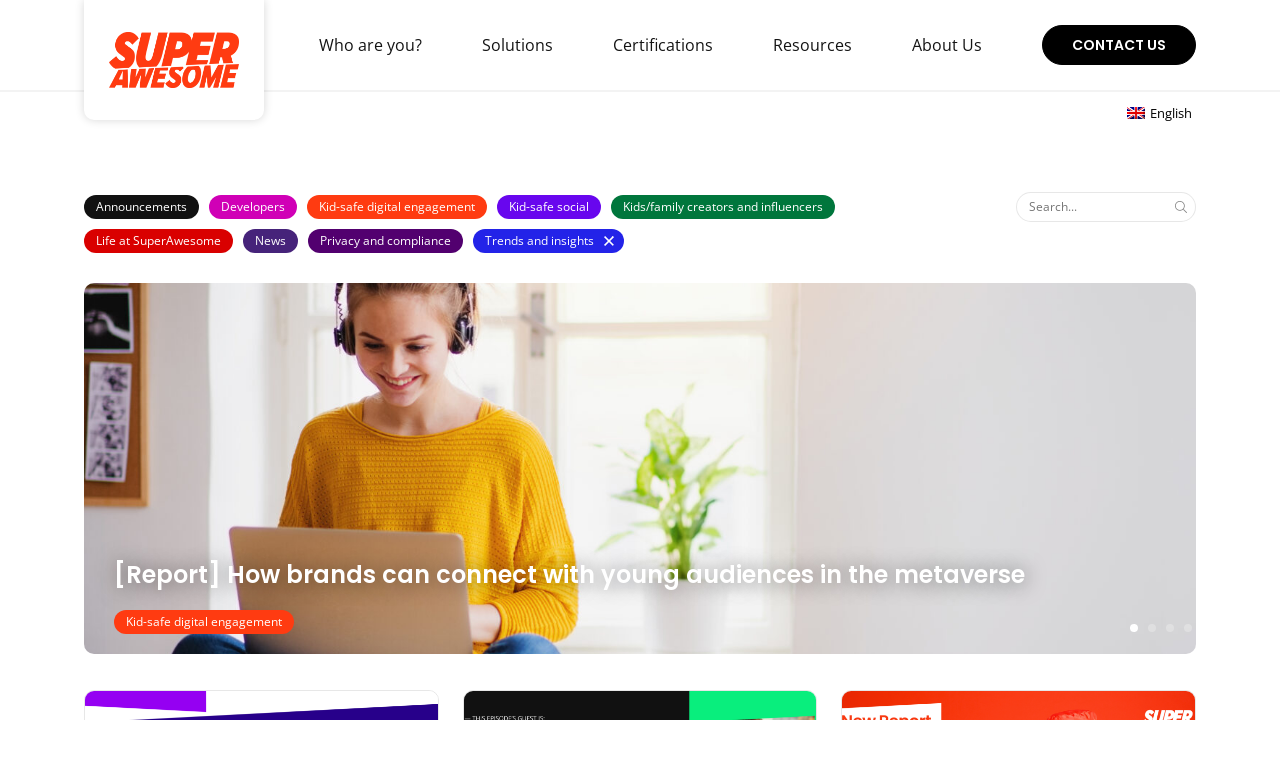

--- FILE ---
content_type: text/html; charset=UTF-8
request_url: https://www.superawesome.com/resource-category/trends-and-insights/page/2/
body_size: 18409
content:
<!doctype html>
<html class="no-js" lang="en-US">
<head>
  <meta charset="UTF-8">
  <meta http-equiv="x-ua-compatible" content="ie=edge">
  <meta name="viewport" content="width=device-width, initial-scale=1, maximum-scale=1">

  <link rel="stylesheet" href="https://www.superawesome.com/wp-content/themes/superawesome/dist/main.css?ver=e3cadb3">

  <!-- OneTrust Cookies Consent Notice start 
          <script src="https://cookiesuksouth.blob.core.windows.net/consent/5e91b1f9-adb1-48cc-96f0-0b4f31ec61b9.js" type="text/javascript" charset="UTF-8" data-ignore-ga="true" data-domain-script="1cdd067f-8d06-4f48-a03f-da709ad68b19"></script>
    <script type="text/javascript">
      function OptanonWrapper() { }
    </script>-->
    <!-- OneTrust Cookies Consent Notice end 
  -->

<!--Osano datalayer (must be present before Osano and gtag)-->
<script>
  window.dataLayer = window.dataLayer ||[];
  function gtag(){dataLayer.push(arguments);}
  gtag('consent','default',{
    'ad_storage':'denied',
    'analytics_storage':'denied',
    'ad_user_data':'denied',
    'ad_personalization':'denied',
    'personalization_storage':'denied',
    'functionality_storage':'granted',
    'security_storage':'granted',
    'wait_for_update': 500
  });
  gtag("set", "ads_data_redaction", true);
</script>
<!--End Osano datalayer-->

<!--Osano Cookie Banner-->
<script src="https://cmp.osano.com/Azywn0UU1Q1P1D0X7/d96d12ae-8833-49fd-a386-675e44c2b016/osano.js"></script>
<!--End Osano Cookie Banner-->

  <script>
    window.siteUrl  = 'https://www.superawesome.com';
    window.ajaxUrl  = 'https://www.superawesome.com/wp-admin/admin-ajax.php';
    window.themeUrl = 'https://www.superawesome.com/wp-content/themes/superawesome';
  </script>

  <!-- WP Head -->
  <script>(function(html){html.className = html.className.replace(/\bno-js\b/,'js')})(document.documentElement);</script>
<meta name='robots' content='noindex, follow' />
	<style>img:is([sizes="auto" i], [sizes^="auto," i]) { contain-intrinsic-size: 3000px 1500px }</style>
	
	<!-- This site is optimized with the Yoast SEO plugin v26.4 - https://yoast.com/wordpress/plugins/seo/ -->
	<title>Trends and insights - Page 2 of 9 - SuperAwesome</title>
	<meta property="og:locale" content="en_US" />
	<meta property="og:type" content="article" />
	<meta property="og:title" content="Trends and insights - Page 2 of 9 - SuperAwesome" />
	<meta property="og:url" content="https://www.superawesome.com/resource-category/trends-and-insights/" />
	<meta property="og:site_name" content="SuperAwesome" />
	<meta property="og:image" content="https://www.superawesome.com/wp-content/uploads/2024/02/SA_Thumbnail_noepic.png" />
	<meta property="og:image:width" content="1920" />
	<meta property="og:image:height" content="1080" />
	<meta property="og:image:type" content="image/png" />
	<meta name="twitter:card" content="summary_large_image" />
	<meta name="twitter:site" content="@GoSuperAwesome" />
	<script type="application/ld+json" class="yoast-schema-graph">{"@context":"https://schema.org","@graph":[{"@type":"CollectionPage","@id":"https://www.superawesome.com/resource-category/trends-and-insights/","url":"https://www.superawesome.com/resource-category/trends-and-insights/page/2/","name":"Trends and insights - Page 2 of 9 - SuperAwesome","isPartOf":{"@id":"https://www.superawesome.com/#website"},"primaryImageOfPage":{"@id":"https://www.superawesome.com/resource-category/trends-and-insights/page/2/#primaryimage"},"image":{"@id":"https://www.superawesome.com/resource-category/trends-and-insights/page/2/#primaryimage"},"thumbnailUrl":"https://www.superawesome.com/wp-content/uploads/2022/09/SA_28Sep_Social.png","breadcrumb":{"@id":"https://www.superawesome.com/resource-category/trends-and-insights/page/2/#breadcrumb"},"inLanguage":"en-US"},{"@type":"ImageObject","inLanguage":"en-US","@id":"https://www.superawesome.com/resource-category/trends-and-insights/page/2/#primaryimage","url":"https://www.superawesome.com/wp-content/uploads/2022/09/SA_28Sep_Social.png","contentUrl":"https://www.superawesome.com/wp-content/uploads/2022/09/SA_28Sep_Social.png","width":1920,"height":1080,"caption":"Why Reaching Older Teens Is So Important for Brands"},{"@type":"BreadcrumbList","@id":"https://www.superawesome.com/resource-category/trends-and-insights/page/2/#breadcrumb","itemListElement":[{"@type":"ListItem","position":1,"name":"Home","item":"https://www.superawesome.com/"},{"@type":"ListItem","position":2,"name":"Trends and insights"}]},{"@type":"WebSite","@id":"https://www.superawesome.com/#website","url":"https://www.superawesome.com/","name":"SuperAwesome","description":"Building a safer internet for the next generation","publisher":{"@id":"https://www.superawesome.com/#organization"},"potentialAction":[{"@type":"SearchAction","target":{"@type":"EntryPoint","urlTemplate":"https://www.superawesome.com/?s={search_term_string}"},"query-input":{"@type":"PropertyValueSpecification","valueRequired":true,"valueName":"search_term_string"}}],"inLanguage":"en-US"},{"@type":"Organization","@id":"https://www.superawesome.com/#organization","name":"SuperAwesome","url":"https://www.superawesome.com/","logo":{"@type":"ImageObject","inLanguage":"en-US","@id":"https://www.superawesome.com/#/schema/logo/image/","url":"https://www.superawesome.com/wp-content/uploads/2022/08/SA_Logo_Main.png","contentUrl":"https://www.superawesome.com/wp-content/uploads/2022/08/SA_Logo_Main.png","width":400,"height":171,"caption":"SuperAwesome"},"image":{"@id":"https://www.superawesome.com/#/schema/logo/image/"},"sameAs":["https://x.com/GoSuperAwesome"]}]}</script>
	<!-- / Yoast SEO plugin. -->


<link rel='dns-prefetch' href='//js.hs-scripts.com' />
<link rel='dns-prefetch' href='//unpkg.com' />
<link rel='dns-prefetch' href='//cdnjs.cloudflare.com' />
<link rel="alternate" type="application/rss+xml" title="SuperAwesome &raquo; Feed" href="https://www.superawesome.com/feed/" />
<link rel="alternate" type="application/rss+xml" title="SuperAwesome &raquo; Comments Feed" href="https://www.superawesome.com/comments/feed/" />
<link rel="alternate" type="application/rss+xml" title="SuperAwesome &raquo; Trends and insights Category Feed" href="https://www.superawesome.com/resource-category/trends-and-insights/feed/" />
		<!-- This site uses the Google Analytics by MonsterInsights plugin v9.11.1 - Using Analytics tracking - https://www.monsterinsights.com/ -->
							<script src="//www.googletagmanager.com/gtag/js?id=G-VV2V9H340Y"  data-cfasync="false" data-wpfc-render="false" type="text/javascript" async></script>
			<script data-cfasync="false" data-wpfc-render="false" type="text/javascript">
				var mi_version = '9.11.1';
				var mi_track_user = true;
				var mi_no_track_reason = '';
								var MonsterInsightsDefaultLocations = {"page_location":"https:\/\/www.superawesome.com\/resource-category\/trends-and-insights\/page\/2\/"};
								MonsterInsightsDefaultLocations.page_location = window.location.href;
								if ( typeof MonsterInsightsPrivacyGuardFilter === 'function' ) {
					var MonsterInsightsLocations = (typeof MonsterInsightsExcludeQuery === 'object') ? MonsterInsightsPrivacyGuardFilter( MonsterInsightsExcludeQuery ) : MonsterInsightsPrivacyGuardFilter( MonsterInsightsDefaultLocations );
				} else {
					var MonsterInsightsLocations = (typeof MonsterInsightsExcludeQuery === 'object') ? MonsterInsightsExcludeQuery : MonsterInsightsDefaultLocations;
				}

								var disableStrs = [
										'ga-disable-G-VV2V9H340Y',
									];

				/* Function to detect opted out users */
				function __gtagTrackerIsOptedOut() {
					for (var index = 0; index < disableStrs.length; index++) {
						if (document.cookie.indexOf(disableStrs[index] + '=true') > -1) {
							return true;
						}
					}

					return false;
				}

				/* Disable tracking if the opt-out cookie exists. */
				if (__gtagTrackerIsOptedOut()) {
					for (var index = 0; index < disableStrs.length; index++) {
						window[disableStrs[index]] = true;
					}
				}

				/* Opt-out function */
				function __gtagTrackerOptout() {
					for (var index = 0; index < disableStrs.length; index++) {
						document.cookie = disableStrs[index] + '=true; expires=Thu, 31 Dec 2099 23:59:59 UTC; path=/';
						window[disableStrs[index]] = true;
					}
				}

				if ('undefined' === typeof gaOptout) {
					function gaOptout() {
						__gtagTrackerOptout();
					}
				}
								window.dataLayer = window.dataLayer || [];

				window.MonsterInsightsDualTracker = {
					helpers: {},
					trackers: {},
				};
				if (mi_track_user) {
					function __gtagDataLayer() {
						dataLayer.push(arguments);
					}

					function __gtagTracker(type, name, parameters) {
						if (!parameters) {
							parameters = {};
						}

						if (parameters.send_to) {
							__gtagDataLayer.apply(null, arguments);
							return;
						}

						if (type === 'event') {
														parameters.send_to = monsterinsights_frontend.v4_id;
							var hookName = name;
							if (typeof parameters['event_category'] !== 'undefined') {
								hookName = parameters['event_category'] + ':' + name;
							}

							if (typeof MonsterInsightsDualTracker.trackers[hookName] !== 'undefined') {
								MonsterInsightsDualTracker.trackers[hookName](parameters);
							} else {
								__gtagDataLayer('event', name, parameters);
							}
							
						} else {
							__gtagDataLayer.apply(null, arguments);
						}
					}

					__gtagTracker('js', new Date());
					__gtagTracker('set', {
						'developer_id.dZGIzZG': true,
											});
					if ( MonsterInsightsLocations.page_location ) {
						__gtagTracker('set', MonsterInsightsLocations);
					}
										__gtagTracker('config', 'G-VV2V9H340Y', {"forceSSL":"true","link_attribution":"true"} );
										window.gtag = __gtagTracker;										(function () {
						/* https://developers.google.com/analytics/devguides/collection/analyticsjs/ */
						/* ga and __gaTracker compatibility shim. */
						var noopfn = function () {
							return null;
						};
						var newtracker = function () {
							return new Tracker();
						};
						var Tracker = function () {
							return null;
						};
						var p = Tracker.prototype;
						p.get = noopfn;
						p.set = noopfn;
						p.send = function () {
							var args = Array.prototype.slice.call(arguments);
							args.unshift('send');
							__gaTracker.apply(null, args);
						};
						var __gaTracker = function () {
							var len = arguments.length;
							if (len === 0) {
								return;
							}
							var f = arguments[len - 1];
							if (typeof f !== 'object' || f === null || typeof f.hitCallback !== 'function') {
								if ('send' === arguments[0]) {
									var hitConverted, hitObject = false, action;
									if ('event' === arguments[1]) {
										if ('undefined' !== typeof arguments[3]) {
											hitObject = {
												'eventAction': arguments[3],
												'eventCategory': arguments[2],
												'eventLabel': arguments[4],
												'value': arguments[5] ? arguments[5] : 1,
											}
										}
									}
									if ('pageview' === arguments[1]) {
										if ('undefined' !== typeof arguments[2]) {
											hitObject = {
												'eventAction': 'page_view',
												'page_path': arguments[2],
											}
										}
									}
									if (typeof arguments[2] === 'object') {
										hitObject = arguments[2];
									}
									if (typeof arguments[5] === 'object') {
										Object.assign(hitObject, arguments[5]);
									}
									if ('undefined' !== typeof arguments[1].hitType) {
										hitObject = arguments[1];
										if ('pageview' === hitObject.hitType) {
											hitObject.eventAction = 'page_view';
										}
									}
									if (hitObject) {
										action = 'timing' === arguments[1].hitType ? 'timing_complete' : hitObject.eventAction;
										hitConverted = mapArgs(hitObject);
										__gtagTracker('event', action, hitConverted);
									}
								}
								return;
							}

							function mapArgs(args) {
								var arg, hit = {};
								var gaMap = {
									'eventCategory': 'event_category',
									'eventAction': 'event_action',
									'eventLabel': 'event_label',
									'eventValue': 'event_value',
									'nonInteraction': 'non_interaction',
									'timingCategory': 'event_category',
									'timingVar': 'name',
									'timingValue': 'value',
									'timingLabel': 'event_label',
									'page': 'page_path',
									'location': 'page_location',
									'title': 'page_title',
									'referrer' : 'page_referrer',
								};
								for (arg in args) {
																		if (!(!args.hasOwnProperty(arg) || !gaMap.hasOwnProperty(arg))) {
										hit[gaMap[arg]] = args[arg];
									} else {
										hit[arg] = args[arg];
									}
								}
								return hit;
							}

							try {
								f.hitCallback();
							} catch (ex) {
							}
						};
						__gaTracker.create = newtracker;
						__gaTracker.getByName = newtracker;
						__gaTracker.getAll = function () {
							return [];
						};
						__gaTracker.remove = noopfn;
						__gaTracker.loaded = true;
						window['__gaTracker'] = __gaTracker;
					})();
									} else {
										console.log("");
					(function () {
						function __gtagTracker() {
							return null;
						}

						window['__gtagTracker'] = __gtagTracker;
						window['gtag'] = __gtagTracker;
					})();
									}
			</script>
							<!-- / Google Analytics by MonsterInsights -->
		<script type="text/javascript">
/* <![CDATA[ */
window._wpemojiSettings = {"baseUrl":"https:\/\/s.w.org\/images\/core\/emoji\/16.0.1\/72x72\/","ext":".png","svgUrl":"https:\/\/s.w.org\/images\/core\/emoji\/16.0.1\/svg\/","svgExt":".svg","source":{"concatemoji":"https:\/\/www.superawesome.com\/wp-includes\/js\/wp-emoji-release.min.js?ver=6.8.3"}};
/*! This file is auto-generated */
!function(s,n){var o,i,e;function c(e){try{var t={supportTests:e,timestamp:(new Date).valueOf()};sessionStorage.setItem(o,JSON.stringify(t))}catch(e){}}function p(e,t,n){e.clearRect(0,0,e.canvas.width,e.canvas.height),e.fillText(t,0,0);var t=new Uint32Array(e.getImageData(0,0,e.canvas.width,e.canvas.height).data),a=(e.clearRect(0,0,e.canvas.width,e.canvas.height),e.fillText(n,0,0),new Uint32Array(e.getImageData(0,0,e.canvas.width,e.canvas.height).data));return t.every(function(e,t){return e===a[t]})}function u(e,t){e.clearRect(0,0,e.canvas.width,e.canvas.height),e.fillText(t,0,0);for(var n=e.getImageData(16,16,1,1),a=0;a<n.data.length;a++)if(0!==n.data[a])return!1;return!0}function f(e,t,n,a){switch(t){case"flag":return n(e,"\ud83c\udff3\ufe0f\u200d\u26a7\ufe0f","\ud83c\udff3\ufe0f\u200b\u26a7\ufe0f")?!1:!n(e,"\ud83c\udde8\ud83c\uddf6","\ud83c\udde8\u200b\ud83c\uddf6")&&!n(e,"\ud83c\udff4\udb40\udc67\udb40\udc62\udb40\udc65\udb40\udc6e\udb40\udc67\udb40\udc7f","\ud83c\udff4\u200b\udb40\udc67\u200b\udb40\udc62\u200b\udb40\udc65\u200b\udb40\udc6e\u200b\udb40\udc67\u200b\udb40\udc7f");case"emoji":return!a(e,"\ud83e\udedf")}return!1}function g(e,t,n,a){var r="undefined"!=typeof WorkerGlobalScope&&self instanceof WorkerGlobalScope?new OffscreenCanvas(300,150):s.createElement("canvas"),o=r.getContext("2d",{willReadFrequently:!0}),i=(o.textBaseline="top",o.font="600 32px Arial",{});return e.forEach(function(e){i[e]=t(o,e,n,a)}),i}function t(e){var t=s.createElement("script");t.src=e,t.defer=!0,s.head.appendChild(t)}"undefined"!=typeof Promise&&(o="wpEmojiSettingsSupports",i=["flag","emoji"],n.supports={everything:!0,everythingExceptFlag:!0},e=new Promise(function(e){s.addEventListener("DOMContentLoaded",e,{once:!0})}),new Promise(function(t){var n=function(){try{var e=JSON.parse(sessionStorage.getItem(o));if("object"==typeof e&&"number"==typeof e.timestamp&&(new Date).valueOf()<e.timestamp+604800&&"object"==typeof e.supportTests)return e.supportTests}catch(e){}return null}();if(!n){if("undefined"!=typeof Worker&&"undefined"!=typeof OffscreenCanvas&&"undefined"!=typeof URL&&URL.createObjectURL&&"undefined"!=typeof Blob)try{var e="postMessage("+g.toString()+"("+[JSON.stringify(i),f.toString(),p.toString(),u.toString()].join(",")+"));",a=new Blob([e],{type:"text/javascript"}),r=new Worker(URL.createObjectURL(a),{name:"wpTestEmojiSupports"});return void(r.onmessage=function(e){c(n=e.data),r.terminate(),t(n)})}catch(e){}c(n=g(i,f,p,u))}t(n)}).then(function(e){for(var t in e)n.supports[t]=e[t],n.supports.everything=n.supports.everything&&n.supports[t],"flag"!==t&&(n.supports.everythingExceptFlag=n.supports.everythingExceptFlag&&n.supports[t]);n.supports.everythingExceptFlag=n.supports.everythingExceptFlag&&!n.supports.flag,n.DOMReady=!1,n.readyCallback=function(){n.DOMReady=!0}}).then(function(){return e}).then(function(){var e;n.supports.everything||(n.readyCallback(),(e=n.source||{}).concatemoji?t(e.concatemoji):e.wpemoji&&e.twemoji&&(t(e.twemoji),t(e.wpemoji)))}))}((window,document),window._wpemojiSettings);
/* ]]> */
</script>
<link rel='stylesheet' id='wpml-legacy-horizontal-list-0-css' href='https://www.superawesome.com/wp-content/plugins/sitepress-multilingual-cms/templates/language-switchers/legacy-list-horizontal/style.min.css?ver=1.1.0' type='text/css' media='all' />
<style id='wpml-legacy-horizontal-list-0-inline-css' type='text/css'>
.wpml-ls-statics-shortcode_actions a, .wpml-ls-statics-shortcode_actions .wpml-ls-sub-menu a, .wpml-ls-statics-shortcode_actions .wpml-ls-sub-menu a:link, .wpml-ls-statics-shortcode_actions li:not(.wpml-ls-current-language) .wpml-ls-link, .wpml-ls-statics-shortcode_actions li:not(.wpml-ls-current-language) .wpml-ls-link:link {color:#000000;}.wpml-ls-statics-shortcode_actions .wpml-ls-current-language > a {color:#000000;}
</style>
<style id='wp-emoji-styles-inline-css' type='text/css'>

	img.wp-smiley, img.emoji {
		display: inline !important;
		border: none !important;
		box-shadow: none !important;
		height: 1em !important;
		width: 1em !important;
		margin: 0 0.07em !important;
		vertical-align: -0.1em !important;
		background: none !important;
		padding: 0 !important;
	}
</style>
<link rel='stylesheet' id='wp-block-library-css' href='https://www.superawesome.com/wp-includes/css/dist/block-library/style.min.css?ver=1.1.0' type='text/css' media='all' />
<style id='classic-theme-styles-inline-css' type='text/css'>
/*! This file is auto-generated */
.wp-block-button__link{color:#fff;background-color:#32373c;border-radius:9999px;box-shadow:none;text-decoration:none;padding:calc(.667em + 2px) calc(1.333em + 2px);font-size:1.125em}.wp-block-file__button{background:#32373c;color:#fff;text-decoration:none}
</style>
<style id='safe-svg-svg-icon-style-inline-css' type='text/css'>
.safe-svg-cover{text-align:center}.safe-svg-cover .safe-svg-inside{display:inline-block;max-width:100%}.safe-svg-cover svg{fill:currentColor;height:100%;max-height:100%;max-width:100%;width:100%}

</style>
<style id='global-styles-inline-css' type='text/css'>
:root{--wp--preset--aspect-ratio--square: 1;--wp--preset--aspect-ratio--4-3: 4/3;--wp--preset--aspect-ratio--3-4: 3/4;--wp--preset--aspect-ratio--3-2: 3/2;--wp--preset--aspect-ratio--2-3: 2/3;--wp--preset--aspect-ratio--16-9: 16/9;--wp--preset--aspect-ratio--9-16: 9/16;--wp--preset--color--black: #141414;--wp--preset--color--cyan-bluish-gray: #abb8c3;--wp--preset--color--white: #ffffff;--wp--preset--color--pale-pink: #f78da7;--wp--preset--color--vivid-red: #cf2e2e;--wp--preset--color--luminous-vivid-orange: #ff6900;--wp--preset--color--luminous-vivid-amber: #fcb900;--wp--preset--color--light-green-cyan: #7bdcb5;--wp--preset--color--vivid-green-cyan: #00d084;--wp--preset--color--pale-cyan-blue: #8ed1fc;--wp--preset--color--vivid-cyan-blue: #0693e3;--wp--preset--color--vivid-purple: #9b51e0;--wp--preset--color--primary: #eb2131;--wp--preset--color--color-8: #e6084d;--wp--preset--color--color-9: #e72084;--wp--preset--color--color-10: #a00059;--wp--preset--color--color-11: #46237a;--wp--preset--color--color-12: #256eff;--wp--preset--color--color-13: #009fdf;--wp--preset--color--color-14: #13c0b8;--wp--preset--color--color-15: #acc900;--wp--preset--color--color-16: #ffd400;--wp--preset--gradient--vivid-cyan-blue-to-vivid-purple: linear-gradient(135deg,rgba(6,147,227,1) 0%,rgb(155,81,224) 100%);--wp--preset--gradient--light-green-cyan-to-vivid-green-cyan: linear-gradient(135deg,rgb(122,220,180) 0%,rgb(0,208,130) 100%);--wp--preset--gradient--luminous-vivid-amber-to-luminous-vivid-orange: linear-gradient(135deg,rgba(252,185,0,1) 0%,rgba(255,105,0,1) 100%);--wp--preset--gradient--luminous-vivid-orange-to-vivid-red: linear-gradient(135deg,rgba(255,105,0,1) 0%,rgb(207,46,46) 100%);--wp--preset--gradient--very-light-gray-to-cyan-bluish-gray: linear-gradient(135deg,rgb(238,238,238) 0%,rgb(169,184,195) 100%);--wp--preset--gradient--cool-to-warm-spectrum: linear-gradient(135deg,rgb(74,234,220) 0%,rgb(151,120,209) 20%,rgb(207,42,186) 40%,rgb(238,44,130) 60%,rgb(251,105,98) 80%,rgb(254,248,76) 100%);--wp--preset--gradient--blush-light-purple: linear-gradient(135deg,rgb(255,206,236) 0%,rgb(152,150,240) 100%);--wp--preset--gradient--blush-bordeaux: linear-gradient(135deg,rgb(254,205,165) 0%,rgb(254,45,45) 50%,rgb(107,0,62) 100%);--wp--preset--gradient--luminous-dusk: linear-gradient(135deg,rgb(255,203,112) 0%,rgb(199,81,192) 50%,rgb(65,88,208) 100%);--wp--preset--gradient--pale-ocean: linear-gradient(135deg,rgb(255,245,203) 0%,rgb(182,227,212) 50%,rgb(51,167,181) 100%);--wp--preset--gradient--electric-grass: linear-gradient(135deg,rgb(202,248,128) 0%,rgb(113,206,126) 100%);--wp--preset--gradient--midnight: linear-gradient(135deg,rgb(2,3,129) 0%,rgb(40,116,252) 100%);--wp--preset--font-size--small: 14px;--wp--preset--font-size--medium: 20px;--wp--preset--font-size--large: 24px;--wp--preset--font-size--x-large: 42px;--wp--preset--font-size--extra-small: 12px;--wp--preset--font-size--regular: 16px;--wp--preset--font-size--extra-large: 32px;--wp--preset--spacing--20: 0.44rem;--wp--preset--spacing--30: 0.67rem;--wp--preset--spacing--40: 1rem;--wp--preset--spacing--50: 1.5rem;--wp--preset--spacing--60: 2.25rem;--wp--preset--spacing--70: 3.38rem;--wp--preset--spacing--80: 5.06rem;--wp--preset--shadow--natural: 6px 6px 9px rgba(0, 0, 0, 0.2);--wp--preset--shadow--deep: 12px 12px 50px rgba(0, 0, 0, 0.4);--wp--preset--shadow--sharp: 6px 6px 0px rgba(0, 0, 0, 0.2);--wp--preset--shadow--outlined: 6px 6px 0px -3px rgba(255, 255, 255, 1), 6px 6px rgba(0, 0, 0, 1);--wp--preset--shadow--crisp: 6px 6px 0px rgba(0, 0, 0, 1);}:where(.is-layout-flex){gap: 0.5em;}:where(.is-layout-grid){gap: 0.5em;}body .is-layout-flex{display: flex;}.is-layout-flex{flex-wrap: wrap;align-items: center;}.is-layout-flex > :is(*, div){margin: 0;}body .is-layout-grid{display: grid;}.is-layout-grid > :is(*, div){margin: 0;}:where(.wp-block-columns.is-layout-flex){gap: 2em;}:where(.wp-block-columns.is-layout-grid){gap: 2em;}:where(.wp-block-post-template.is-layout-flex){gap: 1.25em;}:where(.wp-block-post-template.is-layout-grid){gap: 1.25em;}.has-black-color{color: var(--wp--preset--color--black) !important;}.has-cyan-bluish-gray-color{color: var(--wp--preset--color--cyan-bluish-gray) !important;}.has-white-color{color: var(--wp--preset--color--white) !important;}.has-pale-pink-color{color: var(--wp--preset--color--pale-pink) !important;}.has-vivid-red-color{color: var(--wp--preset--color--vivid-red) !important;}.has-luminous-vivid-orange-color{color: var(--wp--preset--color--luminous-vivid-orange) !important;}.has-luminous-vivid-amber-color{color: var(--wp--preset--color--luminous-vivid-amber) !important;}.has-light-green-cyan-color{color: var(--wp--preset--color--light-green-cyan) !important;}.has-vivid-green-cyan-color{color: var(--wp--preset--color--vivid-green-cyan) !important;}.has-pale-cyan-blue-color{color: var(--wp--preset--color--pale-cyan-blue) !important;}.has-vivid-cyan-blue-color{color: var(--wp--preset--color--vivid-cyan-blue) !important;}.has-vivid-purple-color{color: var(--wp--preset--color--vivid-purple) !important;}.has-black-background-color{background-color: var(--wp--preset--color--black) !important;}.has-cyan-bluish-gray-background-color{background-color: var(--wp--preset--color--cyan-bluish-gray) !important;}.has-white-background-color{background-color: var(--wp--preset--color--white) !important;}.has-pale-pink-background-color{background-color: var(--wp--preset--color--pale-pink) !important;}.has-vivid-red-background-color{background-color: var(--wp--preset--color--vivid-red) !important;}.has-luminous-vivid-orange-background-color{background-color: var(--wp--preset--color--luminous-vivid-orange) !important;}.has-luminous-vivid-amber-background-color{background-color: var(--wp--preset--color--luminous-vivid-amber) !important;}.has-light-green-cyan-background-color{background-color: var(--wp--preset--color--light-green-cyan) !important;}.has-vivid-green-cyan-background-color{background-color: var(--wp--preset--color--vivid-green-cyan) !important;}.has-pale-cyan-blue-background-color{background-color: var(--wp--preset--color--pale-cyan-blue) !important;}.has-vivid-cyan-blue-background-color{background-color: var(--wp--preset--color--vivid-cyan-blue) !important;}.has-vivid-purple-background-color{background-color: var(--wp--preset--color--vivid-purple) !important;}.has-black-border-color{border-color: var(--wp--preset--color--black) !important;}.has-cyan-bluish-gray-border-color{border-color: var(--wp--preset--color--cyan-bluish-gray) !important;}.has-white-border-color{border-color: var(--wp--preset--color--white) !important;}.has-pale-pink-border-color{border-color: var(--wp--preset--color--pale-pink) !important;}.has-vivid-red-border-color{border-color: var(--wp--preset--color--vivid-red) !important;}.has-luminous-vivid-orange-border-color{border-color: var(--wp--preset--color--luminous-vivid-orange) !important;}.has-luminous-vivid-amber-border-color{border-color: var(--wp--preset--color--luminous-vivid-amber) !important;}.has-light-green-cyan-border-color{border-color: var(--wp--preset--color--light-green-cyan) !important;}.has-vivid-green-cyan-border-color{border-color: var(--wp--preset--color--vivid-green-cyan) !important;}.has-pale-cyan-blue-border-color{border-color: var(--wp--preset--color--pale-cyan-blue) !important;}.has-vivid-cyan-blue-border-color{border-color: var(--wp--preset--color--vivid-cyan-blue) !important;}.has-vivid-purple-border-color{border-color: var(--wp--preset--color--vivid-purple) !important;}.has-vivid-cyan-blue-to-vivid-purple-gradient-background{background: var(--wp--preset--gradient--vivid-cyan-blue-to-vivid-purple) !important;}.has-light-green-cyan-to-vivid-green-cyan-gradient-background{background: var(--wp--preset--gradient--light-green-cyan-to-vivid-green-cyan) !important;}.has-luminous-vivid-amber-to-luminous-vivid-orange-gradient-background{background: var(--wp--preset--gradient--luminous-vivid-amber-to-luminous-vivid-orange) !important;}.has-luminous-vivid-orange-to-vivid-red-gradient-background{background: var(--wp--preset--gradient--luminous-vivid-orange-to-vivid-red) !important;}.has-very-light-gray-to-cyan-bluish-gray-gradient-background{background: var(--wp--preset--gradient--very-light-gray-to-cyan-bluish-gray) !important;}.has-cool-to-warm-spectrum-gradient-background{background: var(--wp--preset--gradient--cool-to-warm-spectrum) !important;}.has-blush-light-purple-gradient-background{background: var(--wp--preset--gradient--blush-light-purple) !important;}.has-blush-bordeaux-gradient-background{background: var(--wp--preset--gradient--blush-bordeaux) !important;}.has-luminous-dusk-gradient-background{background: var(--wp--preset--gradient--luminous-dusk) !important;}.has-pale-ocean-gradient-background{background: var(--wp--preset--gradient--pale-ocean) !important;}.has-electric-grass-gradient-background{background: var(--wp--preset--gradient--electric-grass) !important;}.has-midnight-gradient-background{background: var(--wp--preset--gradient--midnight) !important;}.has-small-font-size{font-size: var(--wp--preset--font-size--small) !important;}.has-medium-font-size{font-size: var(--wp--preset--font-size--medium) !important;}.has-large-font-size{font-size: var(--wp--preset--font-size--large) !important;}.has-x-large-font-size{font-size: var(--wp--preset--font-size--x-large) !important;}
:where(.wp-block-post-template.is-layout-flex){gap: 1.25em;}:where(.wp-block-post-template.is-layout-grid){gap: 1.25em;}
:where(.wp-block-columns.is-layout-flex){gap: 2em;}:where(.wp-block-columns.is-layout-grid){gap: 2em;}
:root :where(.wp-block-pullquote){font-size: 1.5em;line-height: 1.6;}
</style>
<link rel='stylesheet' id='responsive-lightbox-swipebox-css' href='https://www.superawesome.com/wp-content/plugins/responsive-lightbox/assets/swipebox/swipebox.min.css?ver=1.1.0' type='text/css' media='all' />
<link rel='stylesheet' id='izi-main-css' href='https://www.superawesome.com/wp-content/themes/superawesome/insideout/public/css/style.css?ver=1.1.0' type='text/css' media='all' />
<script type="text/javascript" id="wpml-cookie-js-extra">
/* <![CDATA[ */
var wpml_cookies = {"wp-wpml_current_language":{"value":"en","expires":1,"path":"\/"}};
var wpml_cookies = {"wp-wpml_current_language":{"value":"en","expires":1,"path":"\/"}};
/* ]]> */
</script>
<script type="text/javascript" src="https://www.superawesome.com/wp-content/plugins/sitepress-multilingual-cms/res/js/cookies/language-cookie.js?ver=485900" id="wpml-cookie-js" defer="defer" data-wp-strategy="defer"></script>
<script type="text/javascript" src="https://www.superawesome.com/wp-content/plugins/google-analytics-for-wordpress/assets/js/frontend-gtag.min.js?ver=9.11.1" id="monsterinsights-frontend-script-js" async="async" data-wp-strategy="async"></script>
<script data-cfasync="false" data-wpfc-render="false" type="text/javascript" id='monsterinsights-frontend-script-js-extra'>/* <![CDATA[ */
var monsterinsights_frontend = {"js_events_tracking":"true","download_extensions":"doc,pdf,ppt,zip,xls,docx,pptx,xlsx","inbound_paths":"[{\"path\":\"\\\/go\\\/\",\"label\":\"affiliate\"},{\"path\":\"\\\/recommend\\\/\",\"label\":\"affiliate\"}]","home_url":"https:\/\/www.superawesome.com","hash_tracking":"false","v4_id":"G-VV2V9H340Y"};/* ]]> */
</script>
<script type="text/javascript" src="https://www.superawesome.com/wp-content/themes/superawesome/dist/main.js?ver=e3cadb3" id="jquery-js"></script>
<script type="text/javascript" src="https://www.superawesome.com/wp-content/plugins/responsive-lightbox/assets/swipebox/jquery.swipebox.min.js?ver=1.5.2" id="responsive-lightbox-swipebox-js"></script>
<script type="text/javascript" src="https://www.superawesome.com/wp-includes/js/underscore.min.js?ver=1.13.7" id="underscore-js"></script>
<script type="text/javascript" src="https://www.superawesome.com/wp-content/plugins/responsive-lightbox/assets/infinitescroll/infinite-scroll.pkgd.min.js?ver=4.0.1" id="responsive-lightbox-infinite-scroll-js"></script>
<script type="text/javascript" id="responsive-lightbox-js-before">
/* <![CDATA[ */
var rlArgs = {"script":"swipebox","selector":"lightbox","customEvents":"","activeGalleries":true,"animation":true,"hideCloseButtonOnMobile":false,"removeBarsOnMobile":false,"hideBars":true,"hideBarsDelay":5000,"videoMaxWidth":1080,"useSVG":true,"loopAtEnd":false,"woocommerce_gallery":false,"ajaxurl":"https:\/\/www.superawesome.com\/wp-admin\/admin-ajax.php","nonce":"7e12fa62f3","preview":false,"postId":15453,"scriptExtension":false};
/* ]]> */
</script>
<script type="text/javascript" src="https://www.superawesome.com/wp-content/plugins/responsive-lightbox/js/front.js?ver=2.5.4" id="responsive-lightbox-js"></script>
<link rel="https://api.w.org/" href="https://www.superawesome.com/wp-json/" /><link rel="alternate" title="JSON" type="application/json" href="https://www.superawesome.com/wp-json/wp/v2/resource_category/4301" /><link rel="EditURI" type="application/rsd+xml" title="RSD" href="https://www.superawesome.com/xmlrpc.php?rsd" />
<meta name="generator" content="WPML ver:4.8.5 stt:1,4,3;" />
			<!-- DO NOT COPY THIS SNIPPET! Start of Page Analytics Tracking for HubSpot WordPress plugin v11.3.21-->
			<script class="hsq-set-content-id" data-content-id="listing-page">
				var _hsq = _hsq || [];
				_hsq.push(["setContentType", "listing-page"]);
			</script>
			<!-- DO NOT COPY THIS SNIPPET! End of Page Analytics Tracking for HubSpot WordPress plugin -->
			<link rel="icon" href="https://www.superawesome.com/wp-content/uploads/2022/08/cropped-SA_Short_Colour-32x32.png" sizes="32x32" />
<link rel="icon" href="https://www.superawesome.com/wp-content/uploads/2022/08/cropped-SA_Short_Colour-192x192.png" sizes="192x192" />
<link rel="apple-touch-icon" href="https://www.superawesome.com/wp-content/uploads/2022/08/cropped-SA_Short_Colour-180x180.png" />
<meta name="msapplication-TileImage" content="https://www.superawesome.com/wp-content/uploads/2022/08/cropped-SA_Short_Colour-270x270.png" />
		<style type="text/css" id="wp-custom-css">
			.footer-images img.image-1 {
	display: none;
}
.whr-date {display: none;}

#onetrust-consent-sdk #onetrust-pc-sdk #pc-title,
#onetrust-consent-sdk #onetrust-pc-sdk .active-group h3,
#onetrust-pc-sdk .description-container h3#pc-privacy-header,
#onetrust-consent-sdk #onetrust-pc-sdk .active-group h3,
#onetrust-consent-sdk #onetrust-pc-sdk h3, #onetrust-consent-sdk #onetrust-pc-sdk h4, #onetrust-consent-sdk #onetrust-pc-sdk h6, #onetrust-consent-sdk #onetrust-pc-sdk p, #onetrust-consent-sdk #onetrust-pc-sdk #pc-policy-text, #onetrust-consent-sdk #onetrust-pc-sdk #pc-title, 
#onetrust-consent-sdk #onetrust-pc-sdk .group-description > a,
#onetrust-consent-sdk #onetrust-pc-sdk .category-host-list-handler {
	color: #000!important; 
}

#onetrust-pc-sdk #close-pc-btn-handler.ot-close-icon {
	background-color: rgba(0,0,0,0.25);
}
@media(min-width: 1919px){
	.block-home-hero .container{
		padding-left: 1.25rem;
	}
}
.block-what-we-do .cd-section .content-wrapper{
	align-items: center;
}
.block-what-we-do .cd-section .content-wrapper .icon-image-container{
	height: auto;
}
.wp-block-button__link{
	background-color: black;
	color: white !important;
}

.single-post .wp-block-image{
	margin: 0;
	max-width: 100%;
	width: 100%;
}

/* HUBSPOT FORM STUFF */
.hs-button{
	background-color: #000;
	border: 0;
	border-radius: 20px;
	color: white;
	font-family: 'Poppins';
	font-size: 1rem;
  font-weight: 600;
	line-height: 1.428571429;
	padding: 0.5625rem 1.8rem;
	text-transform: uppercase;
}
.hs-form-booleancheckbox{
	list-style: none;
}
.hbspt-form .inputs-list{
	margin: 20px 0;
	padding: 0;
}
.hbspt-form p{
	font-size: 1em;
}
.hs-form-field {
  margin-top: 13px;
}
.hbspt-form label{
	margin-bottom: 2px;
}
.hs-form-booleancheckbox label{
	display: flex;
	align-items: center;
}
.legal-consent-container .hs-form-booleancheckbox-display>span{
	margin-left: 10px !important;
	float: none !important;
}
.hbspt-form input[type=checkbox]{
	height: 18px;
  width: 18px;
}
.hs-form-required{
	color: #FF3B11;
}
.hbspt-form input:not([type=submit]):not([type=checkbox]) {
  background-color: #f5f8fa;
  border: 1px solid #cbd6e2;
  padding: 5px 10px;
	width: 100%;
}
@media screen and (max-width: 640px){
	.hs-form-booleancheckbox label{
		align-items: flex-start;
	}
}
.team-grid p{
	line-height: 1.5;
}	
.team-grid .member-info{
	height: 100%;
}	
.team-grid h4{
	color: #FF3B11;
}

/* UK Upfronts 2024 page */
.page-id-17336 .block-content-cards .card img{
	height: auto;
}

iframe{
	max-width: 100%;
}

/* Fix column size in footer */
@media (max-width: 768px) and (min-width: 576px) {
	.footer .footer-nav-col{
		width: 50%;
	}
}

/* Responsive lightbox plugin customizations */
.rl-basicgrid-gallery .rl-gallery-item img{
	width: 100%;
	object-fit: cover;
    max-height: 222px;
}

/* Fix overlap of logo on language switcher on very small screens */
@media(max-width: 440px){
	.wpml-ls-statics-shortcode_actions,
	.wpml-ls-legacy-list-horizontal{
		padding-top: 20px;
	}
}
/* Reduce font size on mobile */
@media(max-width: 500px){
	.page-hero-straplines h1{
		font-size: 2em;
	}
}

/* Button colors */
.btn-royal-blue{
	background-color: #2C21C7;
	color: white;
}
.btn-royal-blue:hover,
.btn-royal-blue:focus{
	color: white;
	text-decoration: underline;
}		</style>
		
  <!-- end WP Head -->

    
  
</head>

<body class=" archive paged tax-resource_category term-trends-and-insights term-4301 wp-embed-responsive paged-2 wp-theme-superawesome   " data-id="">

  <div id="main-wrapper">

    <!-- Header -->
          
<header id="header" class="header ">
  <div class="container">
    <a href="https://www.superawesome.com" title="SuperAwesome" class="logo">      <img alt="Superawesome Logo" src="https://www.superawesome.com/wp-content/themes/superawesome/img/logo/SA_Logo_Colour.png" />
    </a>
          <button class="main-nav-toggle" aria-label="Toggle Navigation">
        <span class="icon" aria-hidden="true"><span></span></span>
      </button>
      
  <nav class="main-nav">
    <ul>
              <li class="menu-item menu-item-type-custom menu-item-object-custom menu-item-3846 menu-item-has-children">
          <a  class="cursor-pointer"  target="_self">
            Who are you?
            
          </a>

                      <ul>
                              <li class="menu-item menu-item-type-post_type menu-item-object-page menu-item-4689">
                  <a href="https://www.superawesome.com/advertisers/" target="_self">
                    Advertisers
                  </a>
                </li>
                              <li class="menu-item menu-item-type-post_type menu-item-object-page menu-item-4729">
                  <a href="https://www.superawesome.com/awesomeads-for-content-owners-and-platforms/" target="_self">
                    Publishers
                  </a>
                </li>
                              <li class="menu-item menu-item-type-post_type menu-item-object-page menu-item-4686">
                  <a href="https://www.superawesome.com/developers/" target="_self">
                    Developers
                  </a>
                </li>
                              <li class="menu-item menu-item-type-post_type menu-item-object-page menu-item-8564">
                  <a href="https://www.superawesome.com/creators-influencers/" target="_self">
                    Creators &#038; Influencers
                  </a>
                </li>
                              <li class="menu-item menu-item-type-post_type menu-item-object-page menu-item-4685">
                  <a href="https://www.superawesome.com/parents-policy-makers/" target="_self">
                    Parents &#038; Policy Makers
                  </a>
                </li>
                          </ul>
                  </li>
              <li class="menu-item menu-item-type-custom menu-item-object-custom menu-item-3847 menu-item-has-children">
          <a  class="cursor-pointer"  target="_self">
            Solutions
            
          </a>

                      <ul>
                              <li class="menu-item menu-item-type-post_type menu-item-object-page menu-item-4358">
                  <a href="https://www.superawesome.com/awesomeads-for-advertisers/" target="_self">
                    Rich Media, Video and Display Advertising
                  </a>
                </li>
                              <li class="menu-item menu-item-type-post_type menu-item-object-page menu-item-19970">
                  <a href="https://www.superawesome.com/superawsome-creators/" target="_self">
                    Influencer Marketing
                  </a>
                </li>
                              <li class="menu-item menu-item-type-post_type menu-item-object-page menu-item-10548">
                  <a href="https://www.superawesome.com/superawesome-gaming/" target="_self">
                    Gaming Experiences
                  </a>
                </li>
                              <li class="menu-item menu-item-type-custom menu-item-object-custom menu-item-20797">
                  <a href="https://www.starglowmedia.com/advertise" target="_blank">
                    Audio Advertising
                  </a>
                </li>
                              <li class="menu-item menu-item-type-post_type menu-item-object-page menu-item-17984">
                  <a href="https://www.superawesome.com/awesome-intelligence/" target="_self">
                    Awesome Intelligence
                  </a>
                </li>
                          </ul>
                  </li>
              <li class="menu-item menu-item-type-custom menu-item-object-custom menu-item-3848 menu-item-has-children">
          <a  class="cursor-pointer"  target="_self">
            Certifications
            
          </a>

                      <ul>
                              <li class="menu-item menu-item-type-post_type menu-item-object-page menu-item-4803">
                  <a href="https://www.superawesome.com/kidaware/" target="_self">
                    KidAware
                  </a>
                </li>
                              <li class="menu-item menu-item-type-post_type menu-item-object-page menu-item-4356">
                  <a href="https://www.superawesome.com/safefam/" target="_self">
                    SafeFam
                  </a>
                </li>
                          </ul>
                  </li>
              <li class="menu-item menu-item-type-custom menu-item-object-custom menu-item-6369 menu-item-has-children">
          <a  class="cursor-pointer"  target="_self">
            Resources
            
          </a>

                      <ul>
                              <li class="menu-item menu-item-type-post_type menu-item-object-page menu-item-7852">
                  <a href="https://www.superawesome.com/resources/" target="_self">
                    Resource Hub
                  </a>
                </li>
                              <li class="menu-item menu-item-type-post_type menu-item-object-page menu-item-9492">
                  <a href="https://www.superawesome.com/resources/superawesome-case-studies/" target="_self">
                    Case Studies
                  </a>
                </li>
                              <li class="menu-item menu-item-type-post_type menu-item-object-page current_page_parent menu-item-3891">
                  <a href="https://www.superawesome.com/blog/" target="_self">
                    Blog
                  </a>
                </li>
                              <li class="menu-item menu-item-type-post_type menu-item-object-page menu-item-6934">
                  <a href="https://www.superawesome.com/resources/reports/" target="_self">
                    Reports
                  </a>
                </li>
                              <li class="menu-item menu-item-type-post_type menu-item-object-page menu-item-6368">
                  <a href="https://www.superawesome.com/resources/webinars/" target="_self">
                    Webinars
                  </a>
                </li>
                              <li class="menu-item menu-item-type-post_type menu-item-object-page menu-item-6480">
                  <a href="https://www.superawesome.com/resources/kidtech-podcast/" target="_self">
                    #Kidtech Podcast
                  </a>
                </li>
                          </ul>
                  </li>
              <li class="menu-item menu-item-type-custom menu-item-object-custom menu-item-9654 menu-item-has-children">
          <a  class="cursor-pointer"  target="_self">
            About Us
            
          </a>

                      <ul>
                              <li class="menu-item menu-item-type-post_type menu-item-object-page menu-item-4941">
                  <a href="https://www.superawesome.com/about-us/company/" target="_self">
                    Company
                  </a>
                </li>
                              <li class="menu-item menu-item-type-post_type menu-item-object-page menu-item-7069">
                  <a href="https://www.superawesome.com/press-coverage/" target="_self">
                    Press Coverage
                  </a>
                </li>
                              <li class="menu-item menu-item-type-post_type menu-item-object-page menu-item-4719">
                  <a href="https://www.superawesome.com/about-us/culture/" target="_self">
                    Careers &#038; Life at SuperAwesome
                  </a>
                </li>
                              <li class="menu-item menu-item-type-custom menu-item-object-custom menu-item-19175">
                  <a href="https://content.superawesome.com/superawesome-newsletter-sign-up" target="_blank">
                    Newsletter Signup
                  </a>
                </li>
                          </ul>
                  </li>
              <li class="menu-btn menu-item menu-item-type-post_type menu-item-object-page menu-item-4734">
          <a  href="https://www.superawesome.com/contact-us/"  target="_self">
            Contact Us
            
          </a>

                  </li>
          </ul>
  </nav>
    
      </div>

      <div class="header-backdrop"></div>
    
<div class="header-mobile-bar">

  
  <nav class="main-nav">
    <ul>
              <li class="menu-item menu-item-type-custom menu-item-object-custom menu-item-3846 menu-item-has-children">
          <a  class="cursor-pointer"  target="_self">
            Who are you?
              <svg xmlns="http://www.w3.org/2000/svg" viewBox="0 0 256 512" aria-hidden="true"><path d="M17.525 36.465l-7.071 7.07c-4.686 4.686-4.686 12.284 0 16.971L205.947 256 10.454 451.494c-4.686 4.686-4.686 12.284 0 16.971l7.071 7.07c4.686 4.686 12.284 4.686 16.97 0l211.051-211.05c4.686-4.686 4.686-12.284 0-16.971L34.495 36.465c-4.686-4.687-12.284-4.687-16.97 0z"></path></svg>

          </a>

                      <ul>
                              <li class="menu-item menu-item-type-post_type menu-item-object-page menu-item-4689">
                  <a href="https://www.superawesome.com/advertisers/" target="_self">
                    Advertisers
                  </a>
                </li>
                              <li class="menu-item menu-item-type-post_type menu-item-object-page menu-item-4729">
                  <a href="https://www.superawesome.com/awesomeads-for-content-owners-and-platforms/" target="_self">
                    Publishers
                  </a>
                </li>
                              <li class="menu-item menu-item-type-post_type menu-item-object-page menu-item-4686">
                  <a href="https://www.superawesome.com/developers/" target="_self">
                    Developers
                  </a>
                </li>
                              <li class="menu-item menu-item-type-post_type menu-item-object-page menu-item-8564">
                  <a href="https://www.superawesome.com/creators-influencers/" target="_self">
                    Creators &#038; Influencers
                  </a>
                </li>
                              <li class="menu-item menu-item-type-post_type menu-item-object-page menu-item-4685">
                  <a href="https://www.superawesome.com/parents-policy-makers/" target="_self">
                    Parents &#038; Policy Makers
                  </a>
                </li>
                          </ul>
                  </li>
              <li class="menu-item menu-item-type-custom menu-item-object-custom menu-item-3847 menu-item-has-children">
          <a  class="cursor-pointer"  target="_self">
            Solutions
              <svg xmlns="http://www.w3.org/2000/svg" viewBox="0 0 256 512" aria-hidden="true"><path d="M17.525 36.465l-7.071 7.07c-4.686 4.686-4.686 12.284 0 16.971L205.947 256 10.454 451.494c-4.686 4.686-4.686 12.284 0 16.971l7.071 7.07c4.686 4.686 12.284 4.686 16.97 0l211.051-211.05c4.686-4.686 4.686-12.284 0-16.971L34.495 36.465c-4.686-4.687-12.284-4.687-16.97 0z"></path></svg>

          </a>

                      <ul>
                              <li class="menu-item menu-item-type-post_type menu-item-object-page menu-item-4358">
                  <a href="https://www.superawesome.com/awesomeads-for-advertisers/" target="_self">
                    Rich Media, Video and Display Advertising
                  </a>
                </li>
                              <li class="menu-item menu-item-type-post_type menu-item-object-page menu-item-19970">
                  <a href="https://www.superawesome.com/superawsome-creators/" target="_self">
                    Influencer Marketing
                  </a>
                </li>
                              <li class="menu-item menu-item-type-post_type menu-item-object-page menu-item-10548">
                  <a href="https://www.superawesome.com/superawesome-gaming/" target="_self">
                    Gaming Experiences
                  </a>
                </li>
                              <li class="menu-item menu-item-type-custom menu-item-object-custom menu-item-20797">
                  <a href="https://www.starglowmedia.com/advertise" target="_blank">
                    Audio Advertising
                  </a>
                </li>
                              <li class="menu-item menu-item-type-post_type menu-item-object-page menu-item-17984">
                  <a href="https://www.superawesome.com/awesome-intelligence/" target="_self">
                    Awesome Intelligence
                  </a>
                </li>
                          </ul>
                  </li>
              <li class="menu-item menu-item-type-custom menu-item-object-custom menu-item-3848 menu-item-has-children">
          <a  class="cursor-pointer"  target="_self">
            Certifications
              <svg xmlns="http://www.w3.org/2000/svg" viewBox="0 0 256 512" aria-hidden="true"><path d="M17.525 36.465l-7.071 7.07c-4.686 4.686-4.686 12.284 0 16.971L205.947 256 10.454 451.494c-4.686 4.686-4.686 12.284 0 16.971l7.071 7.07c4.686 4.686 12.284 4.686 16.97 0l211.051-211.05c4.686-4.686 4.686-12.284 0-16.971L34.495 36.465c-4.686-4.687-12.284-4.687-16.97 0z"></path></svg>

          </a>

                      <ul>
                              <li class="menu-item menu-item-type-post_type menu-item-object-page menu-item-4803">
                  <a href="https://www.superawesome.com/kidaware/" target="_self">
                    KidAware
                  </a>
                </li>
                              <li class="menu-item menu-item-type-post_type menu-item-object-page menu-item-4356">
                  <a href="https://www.superawesome.com/safefam/" target="_self">
                    SafeFam
                  </a>
                </li>
                          </ul>
                  </li>
              <li class="menu-item menu-item-type-custom menu-item-object-custom menu-item-6369 menu-item-has-children">
          <a  class="cursor-pointer"  target="_self">
            Resources
              <svg xmlns="http://www.w3.org/2000/svg" viewBox="0 0 256 512" aria-hidden="true"><path d="M17.525 36.465l-7.071 7.07c-4.686 4.686-4.686 12.284 0 16.971L205.947 256 10.454 451.494c-4.686 4.686-4.686 12.284 0 16.971l7.071 7.07c4.686 4.686 12.284 4.686 16.97 0l211.051-211.05c4.686-4.686 4.686-12.284 0-16.971L34.495 36.465c-4.686-4.687-12.284-4.687-16.97 0z"></path></svg>

          </a>

                      <ul>
                              <li class="menu-item menu-item-type-post_type menu-item-object-page menu-item-7852">
                  <a href="https://www.superawesome.com/resources/" target="_self">
                    Resource Hub
                  </a>
                </li>
                              <li class="menu-item menu-item-type-post_type menu-item-object-page menu-item-9492">
                  <a href="https://www.superawesome.com/resources/superawesome-case-studies/" target="_self">
                    Case Studies
                  </a>
                </li>
                              <li class="menu-item menu-item-type-post_type menu-item-object-page current_page_parent menu-item-3891">
                  <a href="https://www.superawesome.com/blog/" target="_self">
                    Blog
                  </a>
                </li>
                              <li class="menu-item menu-item-type-post_type menu-item-object-page menu-item-6934">
                  <a href="https://www.superawesome.com/resources/reports/" target="_self">
                    Reports
                  </a>
                </li>
                              <li class="menu-item menu-item-type-post_type menu-item-object-page menu-item-6368">
                  <a href="https://www.superawesome.com/resources/webinars/" target="_self">
                    Webinars
                  </a>
                </li>
                              <li class="menu-item menu-item-type-post_type menu-item-object-page menu-item-6480">
                  <a href="https://www.superawesome.com/resources/kidtech-podcast/" target="_self">
                    #Kidtech Podcast
                  </a>
                </li>
                          </ul>
                  </li>
              <li class="menu-item menu-item-type-custom menu-item-object-custom menu-item-9654 menu-item-has-children">
          <a  class="cursor-pointer"  target="_self">
            About Us
              <svg xmlns="http://www.w3.org/2000/svg" viewBox="0 0 256 512" aria-hidden="true"><path d="M17.525 36.465l-7.071 7.07c-4.686 4.686-4.686 12.284 0 16.971L205.947 256 10.454 451.494c-4.686 4.686-4.686 12.284 0 16.971l7.071 7.07c4.686 4.686 12.284 4.686 16.97 0l211.051-211.05c4.686-4.686 4.686-12.284 0-16.971L34.495 36.465c-4.686-4.687-12.284-4.687-16.97 0z"></path></svg>

          </a>

                      <ul>
                              <li class="menu-item menu-item-type-post_type menu-item-object-page menu-item-4941">
                  <a href="https://www.superawesome.com/about-us/company/" target="_self">
                    Company
                  </a>
                </li>
                              <li class="menu-item menu-item-type-post_type menu-item-object-page menu-item-7069">
                  <a href="https://www.superawesome.com/press-coverage/" target="_self">
                    Press Coverage
                  </a>
                </li>
                              <li class="menu-item menu-item-type-post_type menu-item-object-page menu-item-4719">
                  <a href="https://www.superawesome.com/about-us/culture/" target="_self">
                    Careers &#038; Life at SuperAwesome
                  </a>
                </li>
                              <li class="menu-item menu-item-type-custom menu-item-object-custom menu-item-19175">
                  <a href="https://content.superawesome.com/superawesome-newsletter-sign-up" target="_blank">
                    Newsletter Signup
                  </a>
                </li>
                          </ul>
                  </li>
              <li class="menu-btn menu-item menu-item-type-post_type menu-item-object-page menu-item-4734">
          <a  href="https://www.superawesome.com/contact-us/"  target="_self">
            Contact Us
            
          </a>

                  </li>
          </ul>
  </nav>

  </div>
  </header> <!-- end #header .header -->
              <div class="container" style="position:relative">
          <div style="
            background: white;
            font-size: 0.8rem;
            position: absolute;
            z-index: 2;
            right: 1.25em;
            border-bottom-left-radius: 10px;
            border-bottom-right-radius: 10px;
          ">
            
<div class="wpml-ls-statics-shortcode_actions wpml-ls wpml-ls-legacy-list-horizontal">
	<ul role="menu"><li class="wpml-ls-slot-shortcode_actions wpml-ls-item wpml-ls-item-en wpml-ls-current-language wpml-ls-first-item wpml-ls-last-item wpml-ls-item-legacy-list-horizontal" role="none">
				<a href="https://www.superawesome.com/resource-category/trends-and-insights/" class="wpml-ls-link" role="menuitem" >
                                                        <img
            class="wpml-ls-flag"
            src="https://www.superawesome.com/wp-content/plugins/sitepress-multilingual-cms/res/flags/en.png"
            alt=""
            width=18
            height=12
    /><span class="wpml-ls-native" role="menuitem">English</span></a>
			</li></ul>
</div>

          </div>
        </div>
          
    <!-- Page Content -->
    <main id="page-container" class="page-container">
          <div class="container" style="opacity:0; max-height: 0; overflow: hidden;">
          <h1 class="archive-title">Resource Hub: Trends and insights</h1>
      </div>

  <div class="container">

    <div class="archive-filters-bar">
              <ul class="archive-categories">
                      <li class="archive-categories__item">
              <a href="https://www.superawesome.com/resource-category/announcements/" class="resource-category-link " style="background-color: #111111;">
                Announcements
                              </a>
            </li>
                      <li class="archive-categories__item">
              <a href="https://www.superawesome.com/resource-category/developers/" class="resource-category-link " style="background-color: #d000b6;">
                Developers
                              </a>
            </li>
                      <li class="archive-categories__item">
              <a href="https://www.superawesome.com/resource-category/kid-safe-digital-engagement/" class="resource-category-link " style="background-color: #ff3b11;">
                Kid-safe digital engagement
                              </a>
            </li>
                      <li class="archive-categories__item">
              <a href="https://www.superawesome.com/resource-category/kid-safe-social/" class="resource-category-link " style="background-color: #6806ee;">
                Kid-safe social
                              </a>
            </li>
                      <li class="archive-categories__item">
              <a href="https://www.superawesome.com/resource-category/kids-family-creators-and-influencers/" class="resource-category-link " style="background-color: #00763c;">
                Kids/family creators and influencers
                              </a>
            </li>
                      <li class="archive-categories__item">
              <a href="https://www.superawesome.com/resource-category/life-at-superawesome/" class="resource-category-link " style="background-color: #d90000;">
                Life at SuperAwesome
                              </a>
            </li>
                      <li class="archive-categories__item">
              <a href="https://www.superawesome.com/resource-category/news/" class="resource-category-link " style="">
                News
                              </a>
            </li>
                      <li class="archive-categories__item">
              <a href="https://www.superawesome.com/resource-category/privacy-and-compliance/" class="resource-category-link " style="background-color: #52006f;">
                Privacy and compliance
                              </a>
            </li>
                      <li class="archive-categories__item">
              <a href="https://www.superawesome.com/resources/" class="resource-category-link resource-category-link__clear" style="background-color: #2323e8;">
                Trends and insights
                                  <span class="archive-categories__item-cancel-wrap">
                    <svg class="archive-categories__item-cancel" xmlns="http://www.w3.org/2000/svg" width="24" height="24" viewBox="0 0 24 24"><path d="M23.954 21.03l-9.184-9.095 9.092-9.174-2.832-2.807-9.09 9.179-9.176-9.088-2.81 2.81 9.186 9.105-9.095 9.184 2.81 2.81 9.112-9.192 9.18 9.1z"/></svg>
                  </span>
                              </a>
            </li>
                  </ul>
      
      <form action="https://www.superawesome.com" method="get" role="search" class="archive-search-form">
        <input type="text" name="s" value="" placeholder="Search..." class="archive-search-form__input">
        <input type="hidden" name="post_type" value="resource">
        <button type="submit" class="archive-search-form__button" aria-label="Search">  <svg aria-hidden="true" focusable="false" role="img" xmlns="http://www.w3.org/2000/svg" viewBox="0 0 512 512"><path d="M508.5 481.6l-129-129c-2.3-2.3-5.3-3.5-8.5-3.5h-10.3C395 312 416 262.5 416 208 416 93.1 322.9 0 208 0S0 93.1 0 208s93.1 208 208 208c54.5 0 104-21 141.1-55.2V371c0 3.2 1.3 6.2 3.5 8.5l129 129c4.7 4.7 12.3 4.7 17 0l9.9-9.9c4.7-4.7 4.7-12.3 0-17zM208 384c-97.3 0-176-78.7-176-176S110.7 32 208 32s176 78.7 176 176-78.7 176-176 176z"></path></svg>
</button>
      </form>
    </div>

          <section class="block-resources-slider  ">
  <div class="block-resources-slider__slider">
                
      <article class="block-resources-slider__slide">
        <a href="https://www.superawesome.com/metaverse-report-us/" target="_self">
          <figure class="block-resources-slider__slide-image">
                          
              <img src="https://www.superawesome.com/wp-content/uploads/2022/08/shutterstock_1465282583-scaled.jpeg" srcset="https://www.superawesome.com/wp-content/uploads/2022/08/shutterstock_1465282583-scaled.jpeg 2560w, https://www.superawesome.com/wp-content/uploads/2022/08/shutterstock_1465282583-300x204.jpeg 300w, https://www.superawesome.com/wp-content/uploads/2022/08/shutterstock_1465282583-1024x696.jpeg 1024w, https://www.superawesome.com/wp-content/uploads/2022/08/shutterstock_1465282583-768x522.jpeg 768w, https://www.superawesome.com/wp-content/uploads/2022/08/shutterstock_1465282583-1536x1044.jpeg 1536w, https://www.superawesome.com/wp-content/uploads/2022/08/shutterstock_1465282583-2048x1392.jpeg 2048w" sizes="100vw" alt="A,Young,Female,Student,Sitting,At,The,Table,,Using,Headphones">
                      </figure>
        </a>

        <div class="block-resources-slider__slide-content">
          <div class="container">
            <h3>
              <a href="https://www.superawesome.com/metaverse-report-us/" target="_self">
                [Report] How brands can connect with young audiences in the metaverse
              </a>
            </h3>

            
                          <a href="https://www.superawesome.com/resource-category/kid-safe-digital-engagement/" class="resource-category-link" style="background-color: #ff3b11;">
                Kid-safe digital engagement
              </a>
                      </div>
        </div>
      </article>
                
      <article class="block-resources-slider__slide">
        <a href="https://www.superawesome.com/toy-panel-webinar/" target="_self">
          <figure class="block-resources-slider__slide-image">
                          
              <img src="https://www.superawesome.com/wp-content/uploads/2022/08/pexels-jessica-lewis-1103563-1-scaled.jpg" srcset="https://www.superawesome.com/wp-content/uploads/2022/08/pexels-jessica-lewis-1103563-1-scaled.jpg 2560w, https://www.superawesome.com/wp-content/uploads/2022/08/pexels-jessica-lewis-1103563-1-300x200.jpg 300w, https://www.superawesome.com/wp-content/uploads/2022/08/pexels-jessica-lewis-1103563-1-1024x683.jpg 1024w, https://www.superawesome.com/wp-content/uploads/2022/08/pexels-jessica-lewis-1103563-1-768x512.jpg 768w, https://www.superawesome.com/wp-content/uploads/2022/08/pexels-jessica-lewis-1103563-1-1536x1024.jpg 1536w, https://www.superawesome.com/wp-content/uploads/2022/08/pexels-jessica-lewis-1103563-1-2048x1365.jpg 2048w" sizes="100vw" alt="pexels-jessica-lewis-1103563-(1)">
                      </figure>
        </a>

        <div class="block-resources-slider__slide-content">
          <div class="container">
            <h3>
              <a href="https://www.superawesome.com/toy-panel-webinar/" target="_self">
                [Webinar] Toy brands in the evolving metaverse: a panel discussion with Jazwares and Spin Master
              </a>
            </h3>

            
                          <a href="https://www.superawesome.com/resource-category/kid-safe-digital-engagement/" class="resource-category-link" style="background-color: #ff3b11;">
                Kid-safe digital engagement
              </a>
                      </div>
        </div>
      </article>
                
      <article class="block-resources-slider__slide">
        <a href="https://www.superawesome.com/nickelodeon-case-study/" target="_blank">
          <figure class="block-resources-slider__slide-image">
                          
              <img src="https://www.superawesome.com/wp-content/uploads/2021/03/shutterstock_714537970.png" srcset="https://www.superawesome.com/wp-content/uploads/2021/03/shutterstock_714537970.png 2200w, https://www.superawesome.com/wp-content/uploads/2021/03/shutterstock_714537970-300x200.png 300w, https://www.superawesome.com/wp-content/uploads/2021/03/shutterstock_714537970-1024x683.png 1024w, https://www.superawesome.com/wp-content/uploads/2021/03/shutterstock_714537970-768x512.png 768w, https://www.superawesome.com/wp-content/uploads/2021/03/shutterstock_714537970-1536x1024.png 1536w, https://www.superawesome.com/wp-content/uploads/2021/03/shutterstock_714537970-2048x1366.png 2048w" sizes="100vw" alt="shutterstock_714537970">
                      </figure>
        </a>

        <div class="block-resources-slider__slide-content">
          <div class="container">
            <h3>
              <a href="https://www.superawesome.com/nickelodeon-case-study/" target="_blank">
                [Case study] How the top entertainment brand for kids, Nickelodeon, increased show viewership and engagement with AwesomeAds and Kids Social Video
              </a>
            </h3>

            
                          <a href="https://www.superawesome.com/resource-category/kid-safe-digital-engagement/" class="resource-category-link" style="background-color: #ff3b11;">
                Kid-safe digital engagement
              </a>
                      </div>
        </div>
      </article>
                
      <article class="block-resources-slider__slide">
        <a href="https://www.superawesome.com/penguin-young-readers-case-study/?utm_campaign=Penguin%20Random%20House%20Case%20Study&utm_source=SA-website&utm_medium=internal-click" target="_blank">
          <figure class="block-resources-slider__slide-image">
                          
              <img src="https://www.superawesome.com/wp-content/uploads/2021/02/shutterstock_186441221.png" srcset="https://www.superawesome.com/wp-content/uploads/2021/02/shutterstock_186441221.png 2200w, https://www.superawesome.com/wp-content/uploads/2021/02/shutterstock_186441221-300x200.png 300w, https://www.superawesome.com/wp-content/uploads/2021/02/shutterstock_186441221-1024x683.png 1024w, https://www.superawesome.com/wp-content/uploads/2021/02/shutterstock_186441221-768x512.png 768w, https://www.superawesome.com/wp-content/uploads/2021/02/shutterstock_186441221-1536x1024.png 1536w, https://www.superawesome.com/wp-content/uploads/2021/02/shutterstock_186441221-2048x1366.png 2048w" sizes="100vw" alt="shutterstock_186441221">
                      </figure>
        </a>

        <div class="block-resources-slider__slide-content">
          <div class="container">
            <h3>
              <a href="https://www.superawesome.com/penguin-young-readers-case-study/?utm_campaign=Penguin%20Random%20House%20Case%20Study&utm_source=SA-website&utm_medium=internal-click" target="_blank">
                [Case study] How Penguin Young Readers increased brand engagement with their youth audience
              </a>
            </h3>

            
                          <a href="https://www.superawesome.com/resource-category/kid-safe-social/" class="resource-category-link" style="background-color: #6806ee;">
                Kid-safe social
              </a>
                      </div>
        </div>
      </article>
      </div>
</section>
    
    <div class="archive-posts row">
            <div class="col-sm-6 col-md-4">
    	  
<article class="resource-preview post-16635 resource type-resource status-publish has-post-thumbnail hentry resource_category-announcements" id="resource-16635">
  <div class="resource-preview__meta-before">
    <figure class="resource-preview__thumbnail">
      <a href="https://www.superawesome.com/blog/franks-redhot-and-superawesome-win-bronze-cannes-lion-in-brand-integration-for-games-category/" target="_blank">
                  <img src="https://www.superawesome.com/wp-content/uploads/2023/06/cannes-image-3.png" srcset="https://www.superawesome.com/wp-content/uploads/2023/06/cannes-image-3.png 1920w, https://www.superawesome.com/wp-content/uploads/2023/06/cannes-image-3-300x169.png 300w, https://www.superawesome.com/wp-content/uploads/2023/06/cannes-image-3-1024x576.png 1024w, https://www.superawesome.com/wp-content/uploads/2023/06/cannes-image-3-768x432.png 768w, https://www.superawesome.com/wp-content/uploads/2023/06/cannes-image-3-1536x864.png 1536w" sizes="100vw" alt="Frank’s RedHot and SuperAwesome Win Bronze Cannes Lion in Brand Integration for Games Category">
              </a>
    </figure>

    
          <a href="https://www.superawesome.com/resource-category/announcements/" class="resource-category-link" style="background-color: #111111;">
        Announcements
      </a>
      </div>

  <div class="resource-preview__content">
          <h3 class="resource-preview__title">
        <a href="https://www.superawesome.com/blog/franks-redhot-and-superawesome-win-bronze-cannes-lion-in-brand-integration-for-games-category/" target="_blank">
          Frank’s RedHot and SuperAwesome Win Bronze Cannes Lion in Brand Integration for Games Category
        </a>
      </h3>
    
          <div class="resource-preview__text">
<p>We’re thrilled to announce that our recent campaign for Frank’s RedHot has won a Bronze Cannes Lion in the first-ever Brand Integration for Games category!</p>
</div>
      </div>
</article> <!-- end .resource-preview -->
      </div>
            <div class="col-sm-6 col-md-4">
    	  
<article class="resource-preview post-16614 resource type-resource status-publish has-post-thumbnail hentry resource_category-trends-and-insights" id="resource-16614">
  <div class="resource-preview__meta-before">
    <figure class="resource-preview__thumbnail">
      <a href="https://www.superawesome.com/blog/media-consultant-emily-horgan-on-the-future-of-kids-entertainment-kidtech-podcast-s5e1/" target="_blank">
                  <img src="https://www.superawesome.com/wp-content/uploads/2023/06/KidtechPodcast_S5E1-01.png" srcset="https://www.superawesome.com/wp-content/uploads/2023/06/KidtechPodcast_S5E1-01.png 1920w, https://www.superawesome.com/wp-content/uploads/2023/06/KidtechPodcast_S5E1-01-300x169.png 300w, https://www.superawesome.com/wp-content/uploads/2023/06/KidtechPodcast_S5E1-01-1024x577.png 1024w, https://www.superawesome.com/wp-content/uploads/2023/06/KidtechPodcast_S5E1-01-768x432.png 768w, https://www.superawesome.com/wp-content/uploads/2023/06/KidtechPodcast_S5E1-01-1536x865.png 1536w" sizes="100vw" alt="Media Consultant Emily Horgan on the Future of Kids Entertainment: #Kidtech Podcast S5E1">
              </a>
    </figure>

    
          <a href="https://www.superawesome.com/resource-category/trends-and-insights/" class="resource-category-link" style="background-color: #2323e8;">
        Trends and insights
      </a>
      </div>

  <div class="resource-preview__content">
          <h3 class="resource-preview__title">
        <a href="https://www.superawesome.com/blog/media-consultant-emily-horgan-on-the-future-of-kids-entertainment-kidtech-podcast-s5e1/" target="_blank">
          Media Consultant Emily Horgan on the Future of Kids Entertainment: #Kidtech Podcast S5E1
        </a>
      </h3>
    
          <div class="resource-preview__text">
<p>Dylan Collins sits down with Emily Horgan, an independent media consultant with experience at Disney, to delve into the world of kids entertainment.</p>
</div>
      </div>
</article> <!-- end .resource-preview -->
      </div>
            <div class="col-sm-6 col-md-4">
    	  
<article class="resource-preview post-16594 resource type-resource status-publish has-post-thumbnail hentry resource_category-trends-and-insights" id="resource-16594">
  <div class="resource-preview__meta-before">
    <figure class="resource-preview__thumbnail">
      <a href="https://www.superawesome.com/blog/new-report-gen-zs-digital-discovery-strategies-for-brands-to-connect/" target="_blank">
                  <img src="https://www.superawesome.com/wp-content/uploads/2023/06/SA_Social_June2023_GenZ-04.png" srcset="https://www.superawesome.com/wp-content/uploads/2023/06/SA_Social_June2023_GenZ-04.png 1920w, https://www.superawesome.com/wp-content/uploads/2023/06/SA_Social_June2023_GenZ-04-300x169.png 300w, https://www.superawesome.com/wp-content/uploads/2023/06/SA_Social_June2023_GenZ-04-1024x576.png 1024w, https://www.superawesome.com/wp-content/uploads/2023/06/SA_Social_June2023_GenZ-04-768x432.png 768w, https://www.superawesome.com/wp-content/uploads/2023/06/SA_Social_June2023_GenZ-04-1536x864.png 1536w" sizes="100vw" alt="New Report! Gen Z's Digital Discovery: Strategies for Brands to Connect">
              </a>
    </figure>

    
          <a href="https://www.superawesome.com/resource-category/trends-and-insights/" class="resource-category-link" style="background-color: #2323e8;">
        Trends and insights
      </a>
      </div>

  <div class="resource-preview__content">
          <h3 class="resource-preview__title">
        <a href="https://www.superawesome.com/blog/new-report-gen-zs-digital-discovery-strategies-for-brands-to-connect/" target="_blank">
          New Report! Gen Z’s Digital Discovery: Strategies for Brands to Connect
        </a>
      </h3>
    
          <div class="resource-preview__text">
<p>SuperAwesome’s new report, Gen Z&#8217;s Digital Discovery: Strategies for Brands to Connect, will give brands a better understanding of Gen Z’s digital journey.</p>
</div>
      </div>
</article> <!-- end .resource-preview -->
      </div>
            <div class="col-sm-6 col-md-4">
    	  
<article class="resource-preview post-16583 resource type-resource status-publish has-post-thumbnail hentry resource_category-announcements" id="resource-16583">
  <div class="resource-preview__meta-before">
    <figure class="resource-preview__thumbnail">
      <a href="https://www.superawesome.com/blog/superawesome-named-a-top-3-most-effective-independent-agency-by-the-effie-awards/" target="_blank">
                  <img src="https://www.superawesome.com/wp-content/uploads/2023/06/SA_Effie-06.png" srcset="https://www.superawesome.com/wp-content/uploads/2023/06/SA_Effie-06.png 1921w, https://www.superawesome.com/wp-content/uploads/2023/06/SA_Effie-06-300x169.png 300w, https://www.superawesome.com/wp-content/uploads/2023/06/SA_Effie-06-1024x576.png 1024w, https://www.superawesome.com/wp-content/uploads/2023/06/SA_Effie-06-768x432.png 768w, https://www.superawesome.com/wp-content/uploads/2023/06/SA_Effie-06-1536x864.png 1536w" sizes="100vw" alt="SuperAwesome Named a Top 3 Most Effective Independent Agency by the Effie Awards">
              </a>
    </figure>

    
          <a href="https://www.superawesome.com/resource-category/announcements/" class="resource-category-link" style="background-color: #111111;">
        Announcements
      </a>
      </div>

  <div class="resource-preview__content">
          <h3 class="resource-preview__title">
        <a href="https://www.superawesome.com/blog/superawesome-named-a-top-3-most-effective-independent-agency-by-the-effie-awards/" target="_blank">
          SuperAwesome Named a Top 3 Most Effective Independent Agency by the Effie Awards
        </a>
      </h3>
    
          <div class="resource-preview__text">
<p>We’re thrilled to announce that SuperAwesome has been named one of the Top 3 Most Effective Independent Agencies by the Effie Awards!</p>
</div>
      </div>
</article> <!-- end .resource-preview -->
      </div>
            <div class="col-sm-6 col-md-4">
    	  
<article class="resource-preview post-16453 resource type-resource status-publish has-post-thumbnail hentry resource_category-kid-safe-digital-engagement" id="resource-16453">
  <div class="resource-preview__meta-before">
    <figure class="resource-preview__thumbnail">
      <a href="https://www.superawesome.com/blog/how-beauty-brands-can-reach-the-next-generation-through-gaming/" target="_blank">
                  <img src="https://www.superawesome.com/wp-content/uploads/2023/04/shutterstock_1040373205.jpg" srcset="https://www.superawesome.com/wp-content/uploads/2023/04/shutterstock_1040373205.jpg 2200w, https://www.superawesome.com/wp-content/uploads/2023/04/shutterstock_1040373205-300x200.jpg 300w, https://www.superawesome.com/wp-content/uploads/2023/04/shutterstock_1040373205-1024x683.jpg 1024w, https://www.superawesome.com/wp-content/uploads/2023/04/shutterstock_1040373205-768x512.jpg 768w, https://www.superawesome.com/wp-content/uploads/2023/04/shutterstock_1040373205-1536x1024.jpg 1536w, https://www.superawesome.com/wp-content/uploads/2023/04/shutterstock_1040373205-2048x1366.jpg 2048w" sizes="100vw" alt="How Beauty Brands Can Reach the Next Generation Through Gaming">
              </a>
    </figure>

    
          <a href="https://www.superawesome.com/resource-category/kid-safe-digital-engagement/" class="resource-category-link" style="background-color: #ff3b11;">
        Kid-safe digital engagement
      </a>
      </div>

  <div class="resource-preview__content">
          <h3 class="resource-preview__title">
        <a href="https://www.superawesome.com/blog/how-beauty-brands-can-reach-the-next-generation-through-gaming/" target="_blank">
          How Beauty Brands Can Reach the Next Generation Through Gaming
        </a>
      </h3>
    
          <div class="resource-preview__text">
<p>Beauty brands can start building long-lasting relationships with the next generation as they grow by meeting them in and around gaming.</p>
</div>
      </div>
</article> <!-- end .resource-preview -->
      </div>
            <div class="col-sm-6 col-md-4">
    	  
<article class="resource-preview post-16218 resource type-resource status-publish has-post-thumbnail hentry resource_category-trends-and-insights" id="resource-16218">
  <div class="resource-preview__meta-before">
    <figure class="resource-preview__thumbnail">
      <a href="https://www.superawesome.com/blog/toys-vs-gaming-and-the-rise-of-influencer-media-8-key-trends-for-kidtech-in-2023/" target="_blank">
                  <img src="https://www.superawesome.com/wp-content/uploads/2023/03/shutterstock_1343268590-scaled.jpg" srcset="https://www.superawesome.com/wp-content/uploads/2023/03/shutterstock_1343268590-scaled.jpg 2560w, https://www.superawesome.com/wp-content/uploads/2023/03/shutterstock_1343268590-300x200.jpg 300w, https://www.superawesome.com/wp-content/uploads/2023/03/shutterstock_1343268590-1024x683.jpg 1024w, https://www.superawesome.com/wp-content/uploads/2023/03/shutterstock_1343268590-768x512.jpg 768w, https://www.superawesome.com/wp-content/uploads/2023/03/shutterstock_1343268590-1536x1024.jpg 1536w, https://www.superawesome.com/wp-content/uploads/2023/03/shutterstock_1343268590-2048x1365.jpg 2048w" sizes="100vw" alt="Toys vs. Gaming and the Rise of Influencer Media: 8 Key Trends for Kidtech in 2023">
              </a>
    </figure>

    
          <a href="https://www.superawesome.com/resource-category/trends-and-insights/" class="resource-category-link" style="background-color: #2323e8;">
        Trends and insights
      </a>
      </div>

  <div class="resource-preview__content">
          <h3 class="resource-preview__title">
        <a href="https://www.superawesome.com/blog/toys-vs-gaming-and-the-rise-of-influencer-media-8-key-trends-for-kidtech-in-2023/" target="_blank">
          Toys vs. Gaming and the Rise of Influencer Media: 8 Key Trends for Kidtech in 2023
        </a>
      </h3>
    
          <div class="resource-preview__text">
<p>SuperAwesome CEO Dylan Collins shares his top trends to watch coming in the world of digital media, kidtech, and entertainment for the year ahead.</p>
</div>
      </div>
</article> <!-- end .resource-preview -->
      </div>
            <div class="col-sm-6 col-md-4">
    	  
<article class="resource-preview post-16167 resource type-resource status-publish has-post-thumbnail hentry resource_category-announcements" id="resource-16167">
  <div class="resource-preview__meta-before">
    <figure class="resource-preview__thumbnail">
      <a href="https://www.superawesome.com/blog/a-bittersweet-announcement-its-time-to-say-goodbye-to-popjam/" target="_blank">
                  <img src="https://www.superawesome.com/wp-content/uploads/2023/02/PJ-Blogpost-image.png" srcset="https://www.superawesome.com/wp-content/uploads/2023/02/PJ-Blogpost-image.png 2560w, https://www.superawesome.com/wp-content/uploads/2023/02/PJ-Blogpost-image-300x158.png 300w, https://www.superawesome.com/wp-content/uploads/2023/02/PJ-Blogpost-image-1024x540.png 1024w, https://www.superawesome.com/wp-content/uploads/2023/02/PJ-Blogpost-image-768x405.png 768w, https://www.superawesome.com/wp-content/uploads/2023/02/PJ-Blogpost-image-1536x810.png 1536w, https://www.superawesome.com/wp-content/uploads/2023/02/PJ-Blogpost-image-2048x1080.png 2048w" sizes="100vw" alt="PopJam">
              </a>
    </figure>

    
          <a href="https://www.superawesome.com/resource-category/announcements/" class="resource-category-link" style="background-color: #111111;">
        Announcements
      </a>
      </div>

  <div class="resource-preview__content">
          <h3 class="resource-preview__title">
        <a href="https://www.superawesome.com/blog/a-bittersweet-announcement-its-time-to-say-goodbye-to-popjam/" target="_blank">
          A Bittersweet Announcement: It’s Time to Say Goodbye to PopJam
        </a>
      </h3>
    
          <div class="resource-preview__text">
<p>After reflection on how SuperAwesome can create safer online experiences for kids, we’ve decided to sunset PopJam and re-prioritize the team’s efforts.</p>
</div>
      </div>
</article> <!-- end .resource-preview -->
      </div>
            <div class="col-sm-6 col-md-4">
    	  
<article class="resource-preview post-15909 resource type-resource status-publish has-post-thumbnail hentry resource_category-kid-safe-digital-engagement" id="resource-15909">
  <div class="resource-preview__meta-before">
    <figure class="resource-preview__thumbnail">
      <a href="https://www.superawesome.com/blog/4-brand-strategies-for-entering-the-gaming-ecosystem/" target="_blank">
                  <img src="https://www.superawesome.com/wp-content/uploads/2023/01/shutterstock_1987109165-scaled.jpg" srcset="https://www.superawesome.com/wp-content/uploads/2023/01/shutterstock_1987109165-scaled.jpg 2560w, https://www.superawesome.com/wp-content/uploads/2023/01/shutterstock_1987109165-300x158.jpg 300w, https://www.superawesome.com/wp-content/uploads/2023/01/shutterstock_1987109165-1024x540.jpg 1024w, https://www.superawesome.com/wp-content/uploads/2023/01/shutterstock_1987109165-768x405.jpg 768w, https://www.superawesome.com/wp-content/uploads/2023/01/shutterstock_1987109165-1536x810.jpg 1536w, https://www.superawesome.com/wp-content/uploads/2023/01/shutterstock_1987109165-2048x1080.jpg 2048w" sizes="100vw" alt="4 brand strategies for entering the gaming ecosystem">
              </a>
    </figure>

    
          <a href="https://www.superawesome.com/resource-category/kid-safe-digital-engagement/" class="resource-category-link" style="background-color: #ff3b11;">
        Kid-safe digital engagement
      </a>
      </div>

  <div class="resource-preview__content">
          <h3 class="resource-preview__title">
        <a href="https://www.superawesome.com/blog/4-brand-strategies-for-entering-the-gaming-ecosystem/" target="_blank">
          4 Brand Strategies for Entering the Gaming Ecosystem
        </a>
      </h3>
    
          <div class="resource-preview__text">
<p>To make lasting connections with young people, brands must plug into the gaming space. Here are 4 ways to reach the youth in and around the gaming ecosystem.</p>
</div>
      </div>
</article> <!-- end .resource-preview -->
      </div>
            <div class="col-sm-6 col-md-4">
    	  
<article class="resource-preview post-15892 resource type-resource status-publish has-post-thumbnail hentry resource_category-trends-and-insights" id="resource-15892">
  <div class="resource-preview__meta-before">
    <figure class="resource-preview__thumbnail">
      <a href="https://www.superawesome.com/infographic-your-guide-to-toys-and-young-audiences/" target="_self">
                  <img src="https://www.superawesome.com/wp-content/uploads/2023/01/SA_ToyFairInfographic_2023-2-e1674647718812.png" srcset="https://www.superawesome.com/wp-content/uploads/2023/01/SA_ToyFairInfographic_2023-2-e1674647718812.png 1075w, https://www.superawesome.com/wp-content/uploads/2023/01/SA_ToyFairInfographic_2023-2-e1674647718812-300x157.png 300w, https://www.superawesome.com/wp-content/uploads/2023/01/SA_ToyFairInfographic_2023-2-e1674647718812-1024x534.png 1024w, https://www.superawesome.com/wp-content/uploads/2023/01/SA_ToyFairInfographic_2023-2-e1674647718812-768x401.png 768w" sizes="100vw" alt="SA_ToyFairInfographic_preview">
              </a>
    </figure>

    
          <a href="https://www.superawesome.com/resource-category/trends-and-insights/" class="resource-category-link" style="background-color: #2323e8;">
        Trends and insights
      </a>
      </div>

  <div class="resource-preview__content">
          <h3 class="resource-preview__title">
        <a href="https://www.superawesome.com/infographic-your-guide-to-toys-and-young-audiences/" target="_self">
          [Infographic] Your Guide to Toys and Young Audiences
        </a>
      </h3>
    
          <div class="resource-preview__text">
<p>To build relationships between young audiences, take note of industry trends to inform your brands in-store and digital strategies. See the <a href="https://www.superawesome.com/infographic-your-guide-to-toys-and-young-audiences/">UK/US version here</a>, <a href="https://www.superawesome.com/de/infografik-ihr-leitfaden-fuer-spielwaren-und-das-junge-publikum-im-jahr-2023/">German version here</a> and <a href="https://www.superawesome.com/fr-infographie-votre-guide-jouets-et-jeune-public-en-2023/">French version here</a>. </p>
</div>
      </div>
</article> <!-- end .resource-preview -->
      </div>
          </div>

    
  <nav aria-label="Page Navigation">
    <ul class="pagination">
      <li class="pagination__item">
        <a class="pagination__link prev " href="https://www.superawesome.com/resource-category/trends-and-insights/" aria-label="Previous" aria-disabled="false">
            <svg xmlns="http://www.w3.org/2000/svg" viewBox="0 0 256 512" aria-hidden="true"><path d="M17.525 36.465l-7.071 7.07c-4.686 4.686-4.686 12.284 0 16.971L205.947 256 10.454 451.494c-4.686 4.686-4.686 12.284 0 16.971l7.071 7.07c4.686 4.686 12.284 4.686 16.97 0l211.051-211.05c4.686-4.686 4.686-12.284 0-16.971L34.495 36.465c-4.686-4.687-12.284-4.687-16.97 0z"></path></svg>

          <span class="d-md-none">Previous</span>
        </a>
      </li>

              <li class="pagination__item d-none d-md-block">
                      <a class="pagination__link page-number page-numbers" href="https://www.superawesome.com/resource-category/trends-and-insights/">
              1
            </a>
                  </li>
              <li class="pagination__item d-none d-md-block">
                      <span class="pagination__link page-number page-numbers current">
              2
            </span>
                  </li>
              <li class="pagination__item d-none d-md-block">
                      <a class="pagination__link page-number page-numbers" href="https://www.superawesome.com/resource-category/trends-and-insights/page/3/">
              3
            </a>
                  </li>
              <li class="pagination__item d-none d-md-block">
                      <a class="pagination__link page-number page-numbers" href="https://www.superawesome.com/resource-category/trends-and-insights/page/4/">
              4
            </a>
                  </li>
              <li class="pagination__item d-none d-md-block">
                      <a class="pagination__link page-number page-numbers" href="https://www.superawesome.com/resource-category/trends-and-insights/page/5/">
              5
            </a>
                  </li>
              <li class="pagination__item d-none d-md-block">
                      <a class="pagination__link page-number page-numbers" href="https://www.superawesome.com/resource-category/trends-and-insights/page/6/">
              6
            </a>
                  </li>
              <li class="pagination__item d-none d-md-block">
                      <a class="pagination__link page-number page-numbers" href="https://www.superawesome.com/resource-category/trends-and-insights/page/7/">
              7
            </a>
                  </li>
              <li class="pagination__item d-none d-md-block">
                      <a class="pagination__link page-number page-numbers" href="https://www.superawesome.com/resource-category/trends-and-insights/page/8/">
              8
            </a>
                  </li>
              <li class="pagination__item d-none d-md-block">
                      <a class="pagination__link page-number page-numbers" href="https://www.superawesome.com/resource-category/trends-and-insights/page/9/">
              9
            </a>
                  </li>
              <li class="pagination__item d-none d-md-block">
                      <span class="pagination__link dots">
              &hellip;
            </span>
                  </li>
              <li class="pagination__item d-none d-md-block">
                      <a class="pagination__link page-number page-numbers" href="https://www.superawesome.com/resource-category/trends-and-insights/page/31/">
              31
            </a>
                  </li>
      
      <li class="pagination__item">
        <a class="pagination__link next " href="https://www.superawesome.com/resource-category/trends-and-insights/page/3/" aria-label="Next" aria-disabled="false">
          <span class="d-md-none">Next</span>
            <svg xmlns="http://www.w3.org/2000/svg" viewBox="0 0 256 512" aria-hidden="true"><path d="M17.525 36.465l-7.071 7.07c-4.686 4.686-4.686 12.284 0 16.971L205.947 256 10.454 451.494c-4.686 4.686-4.686 12.284 0 16.971l7.071 7.07c4.686 4.686 12.284 4.686 16.97 0l211.051-211.05c4.686-4.686 4.686-12.284 0-16.971L34.495 36.465c-4.686-4.687-12.284-4.687-16.97 0z"></path></svg>

        </a>
      </li>
    </ul>
  </nav>
  </div>
    </main> <!-- end #page-container .page-container -->

    <!-- Footer -->
          
<footer id="footer" class="footer ">
  <div class="container">
    

            <nav class="footer-nav">
          <div class="footer-nav-col">
        <h5>Solutions</h5>

                  <ul>
                          <li class="menu-item menu-item-type-post_type menu-item-object-page menu-item-4728">
                <a href="https://www.superawesome.com/awesomeads-for-advertisers/" target="_self">
                  Rich Media, Video and Display Advertising
                </a>
              </li>
                          <li class="menu-item menu-item-type-custom menu-item-object-custom menu-item-20759">
                <a href="https://www.superawesome.com/superawsome-creators/" target="_self">
                  Influencer Marketing
                </a>
              </li>
                          <li class="menu-item menu-item-type-post_type menu-item-object-page menu-item-10547">
                <a href="https://www.superawesome.com/superawesome-gaming/" target="_self">
                  Gaming Experiences
                </a>
              </li>
                          <li class="menu-item menu-item-type-custom menu-item-object-custom menu-item-20799">
                <a href="https://www.starglowmedia.com/advertise" target="_blank">
                  Audio Advertising
                </a>
              </li>
                          <li class="menu-item menu-item-type-custom menu-item-object-custom menu-item-20800">
                <a href="https://www.superawesome.com/awesome-intelligence/" target="_self">
                  Awesome Intelligence
                </a>
              </li>
                          <li class="menu-item menu-item-type-post_type menu-item-object-page menu-item-17193">
                <a href="https://www.superawesome.com/superawesome-ad-standards/" target="_self">
                  The SuperAwesome Ad Standards
                </a>
              </li>
                      </ul>
              </div>
          <div class="footer-nav-col">
        <h5>Certifications</h5>

                  <ul>
                          <li class="menu-item menu-item-type-post_type menu-item-object-page menu-item-4802">
                <a href="https://www.superawesome.com/kidaware/" target="_self">
                  KidAware
                </a>
              </li>
                          <li class="menu-item menu-item-type-post_type menu-item-object-page menu-item-4754">
                <a href="https://www.superawesome.com/safefam/" target="_self">
                  SafeFam
                </a>
              </li>
                      </ul>
              </div>
          <div class="footer-nav-col">
        <h5>Company</h5>

                  <ul>
                          <li class="menu-item menu-item-type-post_type menu-item-object-page menu-item-5058">
                <a href="https://www.superawesome.com/about-us/company/" target="_self">
                  Company
                </a>
              </li>
                          <li class="menu-item menu-item-type-post_type menu-item-object-page menu-item-9211">
                <a href="https://www.superawesome.com/about-us/culture/" target="_self">
                  Careers &#038; Life at SuperAwesome
                </a>
              </li>
                          <li class="menu-item menu-item-type-post_type menu-item-object-page menu-item-4767">
                <a href="https://www.superawesome.com/contact-us/" target="_self">
                  Contact Us
                </a>
              </li>
                          <li class="menu-item menu-item-type-custom menu-item-object-custom menu-item-16375">
                <a href="https://content.superawesome.com/superawesome-newsletter-sign-up" target="_self">
                  Subscribe to our Newsletters
                </a>
              </li>
                      </ul>
              </div>
          <div class="footer-nav-col">
        <h5>Support</h5>

                  <ul>
                          <li class="menu-item menu-item-type-post_type menu-item-object-page menu-item-4762">
                <a href="https://www.superawesome.com/developers/" target="_self">
                  Developers
                </a>
              </li>
                          <li class="menu-item menu-item-type-post_type menu-item-object-page menu-item-4763">
                <a href="https://www.superawesome.com/privacy-hub/" target="_self">
                  Privacy Hub
                </a>
              </li>
                          <li class="menu-item menu-item-type-post_type menu-item-object-page menu-item-18471">
                <a href="https://www.superawesome.com/privacy-hub/awesomeads-privacy-policy/" target="_self">
                  AwesomeAds Marketplace Privacy Policy
                </a>
              </li>
                          <li class="menu-item menu-item-type-post_type menu-item-object-page menu-item-5945">
                <a href="https://www.superawesome.com/terms-of-use/" target="_self">
                  Terms Of Use
                </a>
              </li>
                          <li class="menu-item menu-item-type-custom menu-item-object-custom menu-item-6571">
                <a href="https://cdn2.hubspot.net/hubfs/5009836/Legal/LEG_Modern%20Slavery%20Statement%20(2).pdf" target="_self">
                  Modern Slavery
                </a>
              </li>
                      </ul>
              </div>
      </nav>
    
          <div class="footer-last-col">
        
  <ul class="social-icons">
          <li>
        <a href="https://twitter.com/GoSuperAwesome" target="_blank" title="Twitter">
                <svg xmlns="http://www.w3.org/2000/svg" viewBox="0 0 512 512"><path d="M459.37 151.716c.325 4.548.325 9.097.325 13.645 0 138.72-105.583 298.558-298.558 298.558-59.452 0-114.68-17.219-161.137-47.106 8.447.974 16.568 1.299 25.34 1.299 49.055 0 94.213-16.568 130.274-44.832-46.132-.975-84.792-31.188-98.112-72.772 6.498.974 12.995 1.624 19.818 1.624 9.421 0 18.843-1.3 27.614-3.573-48.081-9.747-84.143-51.98-84.143-102.985v-1.299c13.969 7.797 30.214 12.67 47.431 13.319-28.264-18.843-46.781-51.005-46.781-87.391 0-19.492 5.197-37.36 14.294-52.954 51.655 63.675 129.3 105.258 216.365 109.807-1.624-7.797-2.599-15.918-2.599-24.04 0-57.828 46.782-104.934 104.934-104.934 30.213 0 57.502 12.67 76.67 33.137 23.715-4.548 46.456-13.32 66.599-25.34-7.798 24.366-24.366 44.833-46.132 57.827 21.117-2.273 41.584-8.122 60.426-16.243-14.292 20.791-32.161 39.308-52.628 54.253z"></path></svg>
  
        </a>
      </li>
          <li>
        <a href="https://www.linkedin.com/company/superawesome/" target="_blank" title="LinkedIn">
                <svg xmlns="http://www.w3.org/2000/svg" viewBox="0 0 448 512"><path d="M100.28 448H7.4V148.9h92.88zM53.79 108.1C24.09 108.1 0 83.5 0 53.8a53.79 53.79 0 0 1 107.58 0c0 29.7-24.1 54.3-53.79 54.3zM447.9 448h-92.68V302.4c0-34.7-.7-79.2-48.29-79.2-48.29 0-55.69 37.7-55.69 76.7V448h-92.78V148.9h89.08v40.8h1.3c12.4-23.5 42.69-48.3 87.88-48.3 94 0 111.28 61.9 111.28 142.3V448z"></path></svg>
  
        </a>
      </li>
          <li>
        <a href="https://www.instagram.com/lifeatsuperawesome/" target="_blank" title="Instagram">
                <svg xmlns="http://www.w3.org/2000/svg" viewBox="0 0 448 512"><path d="M224.1 141c-63.6 0-114.9 51.3-114.9 114.9s51.3 114.9 114.9 114.9S339 319.5 339 255.9 287.7 141 224.1 141zm0 189.6c-41.1 0-74.7-33.5-74.7-74.7s33.5-74.7 74.7-74.7 74.7 33.5 74.7 74.7-33.6 74.7-74.7 74.7zm146.4-194.3c0 14.9-12 26.8-26.8 26.8-14.9 0-26.8-12-26.8-26.8s12-26.8 26.8-26.8 26.8 12 26.8 26.8zm76.1 27.2c-1.7-35.9-9.9-67.7-36.2-93.9-26.2-26.2-58-34.4-93.9-36.2-37-2.1-147.9-2.1-184.9 0-35.8 1.7-67.6 9.9-93.9 36.1s-34.4 58-36.2 93.9c-2.1 37-2.1 147.9 0 184.9 1.7 35.9 9.9 67.7 36.2 93.9s58 34.4 93.9 36.2c37 2.1 147.9 2.1 184.9 0 35.9-1.7 67.7-9.9 93.9-36.2 26.2-26.2 34.4-58 36.2-93.9 2.1-37 2.1-147.8 0-184.8zM398.8 388c-7.8 19.6-22.9 34.7-42.6 42.6-29.5 11.7-99.5 9-132.1 9s-102.7 2.6-132.1-9c-19.6-7.8-34.7-22.9-42.6-42.6-11.7-29.5-9-99.5-9-132.1s-2.6-102.7 9-132.1c7.8-19.6 22.9-34.7 42.6-42.6 29.5-11.7 99.5-9 132.1-9s102.7-2.6 132.1 9c19.6 7.8 34.7 22.9 42.6 42.6 11.7 29.5 9 99.5 9 132.1s2.7 102.7-9 132.1z"></path></svg>
  
        </a>
      </li>
          <li>
        <a href="https://www.superawesome.com/blog/" target="_self" title="Blog">
                <svg xmlns="http://www.w3.org/2000/svg" viewBox="0 0 11.2 11.33"><path d="M5.06,11.33,3.23,8.77H2A2,2,0,0,1,0,6.88v-5A2,2,0,0,1,2,0H9.18a2,2,0,0,1,2,1.89v5a2,2,0,0,1-2,1.89H6.89ZM1.71,1a.6.6,0,0,0-.62.59V7a.6.6,0,0,0,.62.59H3.86L5,9.23,6.16,7.62H9.49A.61.61,0,0,0,10.12,7V1.6A.61.61,0,0,0,9.49,1Z"/><path d="M8.68,3.37v-1H2.53v1Z"/><path d="M6.37,4.72V4.05H2.53v.67Z"/><path d="M8.67,4.72V4.05H7.14v.67Z"/><path d="M4.84,5.4v1H8.67v-1Z"/><path d="M2.53,5.4v1H4.06v-1Z"/></svg>
  
        </a>
      </li>
      </ul>
      </div>
      </div>

      <div class="container container-copyright">
      <hr style="width: 100%; border-top: 1px solid white;" />
<p><small>SuperAwesome, the SuperAwesome logo, AwesomeAds, the AwesomeAds logo, SafeFam, Safe Ad, the Safe Ad logo, and KidAware are trademarks or registered trademarks of either SuperAwesome Inc. or its subsidiaries in the USA and elsewhere. All other trademarks are the property of their respective owners. </small></p>

    </div>
  
</footer> <!-- end #footer .footer -->
    
  </div> <!-- end #main-wrapper -->

  <!-- WP Footer -->
  <script type="speculationrules">
{"prefetch":[{"source":"document","where":{"and":[{"href_matches":"\/*"},{"not":{"href_matches":["\/wp-*.php","\/wp-admin\/*","\/wp-content\/uploads\/*","\/wp-content\/*","\/wp-content\/plugins\/*","\/wp-content\/themes\/superawesome\/*","\/*\\?(.+)"]}},{"not":{"selector_matches":"a[rel~=\"nofollow\"]"}},{"not":{"selector_matches":".no-prefetch, .no-prefetch a"}}]},"eagerness":"conservative"}]}
</script>
<script type="text/javascript" id="leadin-script-loader-js-js-extra">
/* <![CDATA[ */
var leadin_wordpress = {"userRole":"visitor","pageType":"archive","leadinPluginVersion":"11.3.21"};
/* ]]> */
</script>
<script type="text/javascript" src="https://js.hs-scripts.com/5009836.js?integration=WordPress&amp;ver=11.3.21" id="leadin-script-loader-js-js"></script>
<script type="text/javascript" src="https://unpkg.com/@ungap/custom-elements@1.2.0/es.js?ver=1.2.0" id="custom-elements-builtin-polyfill-js"></script>
<script type="text/javascript" id="izi-main-js-extra">
/* <![CDATA[ */
var izi = {"ajaxURL":"https:\/\/www.superawesome.com\/wp-admin\/admin-ajax.php"};
/* ]]> */
</script>
<script type="text/javascript" src="https://www.superawesome.com/wp-content/themes/superawesome/insideout/public/js/main.js?ver=1687879669" id="izi-main-js"></script>
<script type="text/javascript" src="https://cdnjs.cloudflare.com/ajax/libs/gsap/2.1.3/TweenMax.min.js?ver=e3cadb3" id="TweenMax-js"></script>
<script type="text/javascript" src="https://cdnjs.cloudflare.com/ajax/libs/gsap/3.6.0/gsap.min.js?ver=e3cadb3" id="gsap-js"></script>
<script type="text/javascript" src="https://cdnjs.cloudflare.com/ajax/libs/ScrollMagic/2.0.8/ScrollMagic.min.js?ver=e3cadb3" id="ScrollMagic-js"></script>
<script type="text/javascript" src="https://cdnjs.cloudflare.com/ajax/libs/ScrollMagic/2.0.7/plugins/animation.gsap.js?ver=e3cadb3" id="animation-gsap-js"></script>
<script type="text/javascript" src="https://cdnjs.cloudflare.com/ajax/libs/ScrollMagic/2.0.8/plugins/debug.addIndicators.js?ver=e3cadb3" id="AddIndicators-js"></script>
<script type="text/javascript" src="https://www.superawesome.com/wp-content/themes/superawesome/custom.js?ver=e3cadb3" id="ScrollMagicCustom-js"></script>

  <!-- end WP Footer -->

  <!-- Lead Forensics tracking script added 12.6.2022 -->
  <script type="text/javascript" src="https://secure.insightfulcloudintuition.com/js/268010.js" ></script>
  <noscript><img alt="" src="https://secure.insightfulcloudintuition.com/268010.png" style="display:none;" /></noscript>
  <!-- Lead Forensics tracking script added 12.6.2022 -->
  
</body>
</html>


--- FILE ---
content_type: text/css
request_url: https://www.superawesome.com/wp-content/themes/superawesome/insideout/public/css/style.css?ver=1.1.0
body_size: 7481
content:
.text-red{color:#FF3B11}.bg-red{background:#FF3B11}.text-blue{color:#256eff}.bg-blue{background:#256eff}.text-purple{color:#46237A}.bg-purple{background:#46237A}@font-face{font-family:'Poppins';font-style:normal;font-weight:600;src:url("../../resources/fonts/poppins-v20-latin-600.eot");src:local(""),url("../../resources/fonts/poppins-v20-latin-600.eot?#iefix") format("embedded-opentype"),url("../../resources/fonts/poppins-v20-latin-600.woff2") format("woff2"),url("../../resources/fonts/poppins-v20-latin-600.woff") format("woff"),url("../../resources/fonts/poppins-v20-latin-600.ttf") format("truetype"),url("../../resources/fonts/poppins-v20-latin-600.svg#Poppins") format("svg")}@font-face{font-family:'Poppins';font-style:normal;font-weight:700;src:url("../../resources/fonts/poppins-v20-latin-700.eot");src:local(""),url("../../resources/fonts/poppins-v20-latin-700.eot?#iefix") format("embedded-opentype"),url("../../resources/fonts/poppins-v20-latin-700.woff2") format("woff2"),url("../../resources/fonts/poppins-v20-latin-700.woff") format("woff"),url("../../resources/fonts/poppins-v20-latin-700.ttf") format("truetype"),url("../../resources/fonts/poppins-v20-latin-700.svg#Poppins") format("svg")}@font-face{font-family:'Poppins';font-style:normal;font-weight:900;src:url("../../resources/fonts/poppins-v20-latin-900.eot");src:local(""),url("../../resources/fonts/poppins-v20-latin-900.eot?#iefix") format("embedded-opentype"),url("../../resources/fonts/poppins-v20-latin-900.woff2") format("woff2"),url("../../resources/fonts/poppins-v20-latin-900.woff") format("woff"),url("../../resources/fonts/poppins-v20-latin-900.ttf") format("truetype"),url("../../resources/fonts/poppins-v20-latin-900.svg#Poppins") format("svg")}@font-face{font-family:'Open Sans';font-style:normal;font-weight:300;src:url("../../resources/fonts/open-sans-v34-latin-300.eot");src:local(""),url("../../resources/fonts/open-sans-v34-latin-300.eot?#iefix") format("embedded-opentype"),url("../../resources/fonts/open-sans-v34-latin-300.woff2") format("woff2"),url("../../resources/fonts/open-sans-v34-latin-300.woff") format("woff"),url("../../resources/fonts/open-sans-v34-latin-300.ttf") format("truetype"),url("../../resources/fonts/open-sans-v34-latin-300.svg#OpenSans") format("svg")}@font-face{font-family:'Open Sans';font-style:normal;font-weight:400;src:url("../../resources/fonts/open-sans-v34-latin-regular.eot");src:local(""),url("../../resources/fonts/open-sans-v34-latin-regular.eot?#iefix") format("embedded-opentype"),url("../../resources/fonts/open-sans-v34-latin-regular.woff2") format("woff2"),url("../../resources/fonts/open-sans-v34-latin-regular.woff") format("woff"),url("../../resources/fonts/open-sans-v34-latin-regular.ttf") format("truetype"),url("../../resources/fonts/open-sans-v34-latin-regular.svg#OpenSans") format("svg")}@font-face{font-family:'Open Sans';font-style:normal;font-weight:500;src:url("../../resources/fonts/open-sans-v34-latin-500.eot");src:local(""),url("../../resources/fonts/open-sans-v34-latin-500.eot?#iefix") format("embedded-opentype"),url("../../resources/fonts/open-sans-v34-latin-500.woff2") format("woff2"),url("../../resources/fonts/open-sans-v34-latin-500.woff") format("woff"),url("../../resources/fonts/open-sans-v34-latin-500.ttf") format("truetype"),url("../../resources/fonts/open-sans-v34-latin-500.svg#OpenSans") format("svg")}@font-face{font-family:'Open Sans';font-style:normal;font-weight:600;src:url("../../resources/fonts/open-sans-v34-latin-600.eot");src:local(""),url("../../resources/fonts/open-sans-v34-latin-600.eot?#iefix") format("embedded-opentype"),url("../../resources/fonts/open-sans-v34-latin-600.woff2") format("woff2"),url("../../resources/fonts/open-sans-v34-latin-600.woff") format("woff"),url("../../resources/fonts/open-sans-v34-latin-600.ttf") format("truetype"),url("../../resources/fonts/open-sans-v34-latin-600.svg#OpenSans") format("svg")}@font-face{font-family:'Open Sans';font-style:normal;font-weight:700;src:url("../../resources/fonts/open-sans-v34-latin-700.eot");src:local(""),url("../../resources/fonts/open-sans-v34-latin-700.eot?#iefix") format("embedded-opentype"),url("../../resources/fonts/open-sans-v34-latin-700.woff2") format("woff2"),url("../../resources/fonts/open-sans-v34-latin-700.woff") format("woff"),url("../../resources/fonts/open-sans-v34-latin-700.ttf") format("truetype"),url("../../resources/fonts/open-sans-v34-latin-700.svg#OpenSans") format("svg")}body{overflow-x:hidden}h1,.h1{font-size:1.75rem;line-height:1.25}h2,.block-agencies-columns h2,.h2{font-size:1.75rem;line-height:1.25}h3,.block-content-cards .card h3,.h3{font-size:1.5rem}inline-pagination{display:-webkit-box;display:flex;flex-wrap:wrap;-webkit-box-pack:center;justify-content:center}inline-pagination button{-webkit-appearance:none;-moz-appearance:none;appearance:none;border:1px solid #e5e5e5;color:#FF3B11;margin:0;padding:0;background:#fff;width:40px;height:40px;display:-webkit-box;display:flex;-webkit-box-align:center;align-items:center;-webkit-box-pack:center;justify-content:center}inline-pagination button:hover{background:#f3f3f3}inline-pagination button:disabled{pointer-events:none;opacity:0.65;color:#e5e5e5}inline-pagination button[is="inline-pagination-prev"]{border-top-left-radius:40px;border-bottom-left-radius:40px}inline-pagination button[is="inline-pagination-prev"] svg{-webkit-transform:scaleX(-1);transform:scaleX(-1)}inline-pagination button[is="inline-pagination-next"]{border-top-right-radius:40px;border-bottom-right-radius:40px}inline-pagination button.active{color:#000;background:#f3f3f3}inline-pagination button svg{width:8px;height:16px}@media (max-width: 35.9375rem){.col-xs-12{-webkit-box-flex:0;flex:0 0 100%;max-width:100%}}[style*="background-color:#000000"] .btn.btn-primary{background:#fff;color:#000}.container{padding-left:30px;padding-right:30px}.wpml-ls-menu-item ul{min-width:55px}.break-container{width:100vw;left:50%;-webkit-transform:translateX(-50%);transform:translateX(-50%);position:relative}.btn-red{background:#FF3B11;color:white}.btn-red:hover{background:#A00059;color:white}.container--large{max-width:1220px}.container--medium{max-width:980px}.container--small{max-width:780px}img.aligncenter{display:block;margin:0 auto}.block-skewed.remove-top-margin{position:relative;z-index:1;margin-top:0}@media (max-width: 48rem){.desktop-only{display:none !important}}@media (min-width: 48.0625rem){.mobile-only{display:none !important}}.flex-center{display:-webkit-box;display:flex;-webkit-box-pack:center;justify-content:center;-webkit-box-align:center;align-items:center}.flex{display:-webkit-box;display:flex}.inline-flex{display:-webkit-inline-box;display:inline-flex}.space-between{-webkit-box-pack:justify;justify-content:space-between}.space-around{justify-content:space-around}.align-center{-webkit-box-align:center;align-items:center}.justify-center{-webkit-box-pack:center;justify-content:center}.justify-start{-webkit-box-pack:start;justify-content:flex-start}.justify-end{-webkit-box-pack:end;justify-content:flex-end}.flex-column{-webkit-box-orient:vertical;-webkit-box-direction:normal;flex-direction:column}.flex-wrap{flex-wrap:wrap}.align-start{-webkit-box-align:start;align-items:flex-start}.align-end{-webkit-box-align:end;align-items:flex-end}.uppercase{text-transform:uppercase}.capitalize{text-transform:capitalize}.text-center{text-align:center}.text-right{text-align:right}.text-left{text-align:left}.no-click{pointer-events:none}.no-wrap{white-space:nowrap}.m-0{margin:0px}.m-t-0{margin-top:0px}.m-r-0{margin-right:0px}.m-b-0{margin-bottom:0px}.m-l-0{margin-left:0px}.p-0{padding:0px}.p-t-0{padding-top:0px}.p-r-0{padding-right:0px}.p-b-0{padding-bottom:0px}.p-l-0{padding-left:0px}.m-5{margin:5px}.m-t-5{margin-top:5px}.m-r-5{margin-right:5px}.m-b-5{margin-bottom:5px}.m-l-5{margin-left:5px}.p-5{padding:5px}.p-t-5{padding-top:5px}.p-r-5{padding-right:5px}.p-b-5{padding-bottom:5px}.p-l-5{padding-left:5px}.m-10{margin:10px}.m-t-10{margin-top:10px}.m-r-10{margin-right:10px}.m-b-10{margin-bottom:10px}.m-l-10{margin-left:10px}.p-10{padding:10px}.p-t-10{padding-top:10px}.p-r-10{padding-right:10px}.p-b-10{padding-bottom:10px}.p-l-10{padding-left:10px}.m-15{margin:15px}.m-t-15{margin-top:15px}.m-r-15{margin-right:15px}.m-b-15{margin-bottom:15px}.m-l-15{margin-left:15px}.p-15{padding:15px}.p-t-15{padding-top:15px}.p-r-15{padding-right:15px}.p-b-15{padding-bottom:15px}.p-l-15{padding-left:15px}.m-20{margin:20px}.m-t-20{margin-top:20px}.m-r-20{margin-right:20px}.m-b-20{margin-bottom:20px}.m-l-20{margin-left:20px}.p-20{padding:20px}.p-t-20{padding-top:20px}.p-r-20{padding-right:20px}.p-b-20{padding-bottom:20px}.p-l-20{padding-left:20px}.m-25{margin:25px}.m-t-25{margin-top:25px}.m-r-25{margin-right:25px}.m-b-25{margin-bottom:25px}.m-l-25{margin-left:25px}.p-25{padding:25px}.p-t-25{padding-top:25px}.p-r-25{padding-right:25px}.p-b-25{padding-bottom:25px}.p-l-25{padding-left:25px}.m-30{margin:30px}.m-t-30{margin-top:30px}.m-r-30{margin-right:30px}.m-b-30{margin-bottom:30px}.m-l-30{margin-left:30px}.p-30{padding:30px}.p-t-30{padding-top:30px}.p-r-30{padding-right:30px}.p-b-30{padding-bottom:30px}.p-l-30{padding-left:30px}.m-35{margin:35px}.m-t-35{margin-top:35px}.m-r-35{margin-right:35px}.m-b-35{margin-bottom:35px}.m-l-35{margin-left:35px}.p-35{padding:35px}.p-t-35{padding-top:35px}.p-r-35{padding-right:35px}.p-b-35{padding-bottom:35px}.p-l-35{padding-left:35px}.m-40{margin:40px}.m-t-40{margin-top:40px}.m-r-40{margin-right:40px}.m-b-40{margin-bottom:40px}.m-l-40{margin-left:40px}.p-40{padding:40px}.p-t-40{padding-top:40px}.p-r-40{padding-right:40px}.p-b-40{padding-bottom:40px}.p-l-40{padding-left:40px}.m-45{margin:45px}.m-t-45{margin-top:45px}.m-r-45{margin-right:45px}.m-b-45{margin-bottom:45px}.m-l-45{margin-left:45px}.p-45{padding:45px}.p-t-45{padding-top:45px}.p-r-45{padding-right:45px}.p-b-45{padding-bottom:45px}.p-l-45{padding-left:45px}.m-50{margin:50px}.m-t-50{margin-top:50px}.m-r-50{margin-right:50px}.m-b-50{margin-bottom:50px}.m-l-50{margin-left:50px}.p-50{padding:50px}.p-t-50{padding-top:50px}.p-r-50{padding-right:50px}.p-b-50{padding-bottom:50px}.p-l-50{padding-left:50px}.m-55{margin:55px}.m-t-55{margin-top:55px}.m-r-55{margin-right:55px}.m-b-55{margin-bottom:55px}.m-l-55{margin-left:55px}.p-55{padding:55px}.p-t-55{padding-top:55px}.p-r-55{padding-right:55px}.p-b-55{padding-bottom:55px}.p-l-55{padding-left:55px}.m-60{margin:60px}.m-t-60{margin-top:60px}.m-r-60{margin-right:60px}.m-b-60{margin-bottom:60px}.m-l-60{margin-left:60px}.p-60{padding:60px}.p-t-60{padding-top:60px}.p-r-60{padding-right:60px}.p-b-60{padding-bottom:60px}.p-l-60{padding-left:60px}.m-65{margin:65px}.m-t-65{margin-top:65px}.m-r-65{margin-right:65px}.m-b-65{margin-bottom:65px}.m-l-65{margin-left:65px}.p-65{padding:65px}.p-t-65{padding-top:65px}.p-r-65{padding-right:65px}.p-b-65{padding-bottom:65px}.p-l-65{padding-left:65px}.m-70{margin:70px}.m-t-70{margin-top:70px}.m-r-70{margin-right:70px}.m-b-70{margin-bottom:70px}.m-l-70{margin-left:70px}.p-70{padding:70px}.p-t-70{padding-top:70px}.p-r-70{padding-right:70px}.p-b-70{padding-bottom:70px}.p-l-70{padding-left:70px}.m-75{margin:75px}.m-t-75{margin-top:75px}.m-r-75{margin-right:75px}.m-b-75{margin-bottom:75px}.m-l-75{margin-left:75px}.p-75{padding:75px}.p-t-75{padding-top:75px}.p-r-75{padding-right:75px}.p-b-75{padding-bottom:75px}.p-l-75{padding-left:75px}.m-80{margin:80px}.m-t-80{margin-top:80px}.m-r-80{margin-right:80px}.m-b-80{margin-bottom:80px}.m-l-80{margin-left:80px}.p-80{padding:80px}.p-t-80{padding-top:80px}.p-r-80{padding-right:80px}.p-b-80{padding-bottom:80px}.p-l-80{padding-left:80px}.m-85{margin:85px}.m-t-85{margin-top:85px}.m-r-85{margin-right:85px}.m-b-85{margin-bottom:85px}.m-l-85{margin-left:85px}.p-85{padding:85px}.p-t-85{padding-top:85px}.p-r-85{padding-right:85px}.p-b-85{padding-bottom:85px}.p-l-85{padding-left:85px}.m-90{margin:90px}.m-t-90{margin-top:90px}.m-r-90{margin-right:90px}.m-b-90{margin-bottom:90px}.m-l-90{margin-left:90px}.p-90{padding:90px}.p-t-90{padding-top:90px}.p-r-90{padding-right:90px}.p-b-90{padding-bottom:90px}.p-l-90{padding-left:90px}.m-95{margin:95px}.m-t-95{margin-top:95px}.m-r-95{margin-right:95px}.m-b-95{margin-bottom:95px}.m-l-95{margin-left:95px}.p-95{padding:95px}.p-t-95{padding-top:95px}.p-r-95{padding-right:95px}.p-b-95{padding-bottom:95px}.p-l-95{padding-left:95px}.m-100{margin:100px}.m-t-100{margin-top:100px}.m-r-100{margin-right:100px}.m-b-100{margin-bottom:100px}.m-l-100{margin-left:100px}.p-100{padding:100px}.p-t-100{padding-top:100px}.p-r-100{padding-right:100px}.p-b-100{padding-bottom:100px}.p-l-100{padding-left:100px}.m-105{margin:105px}.m-t-105{margin-top:105px}.m-r-105{margin-right:105px}.m-b-105{margin-bottom:105px}.m-l-105{margin-left:105px}.p-105{padding:105px}.p-t-105{padding-top:105px}.p-r-105{padding-right:105px}.p-b-105{padding-bottom:105px}.p-l-105{padding-left:105px}.m-110{margin:110px}.m-t-110{margin-top:110px}.m-r-110{margin-right:110px}.m-b-110{margin-bottom:110px}.m-l-110{margin-left:110px}.p-110{padding:110px}.p-t-110{padding-top:110px}.p-r-110{padding-right:110px}.p-b-110{padding-bottom:110px}.p-l-110{padding-left:110px}.m-115{margin:115px}.m-t-115{margin-top:115px}.m-r-115{margin-right:115px}.m-b-115{margin-bottom:115px}.m-l-115{margin-left:115px}.p-115{padding:115px}.p-t-115{padding-top:115px}.p-r-115{padding-right:115px}.p-b-115{padding-bottom:115px}.p-l-115{padding-left:115px}.m-120{margin:120px}.m-t-120{margin-top:120px}.m-r-120{margin-right:120px}.m-b-120{margin-bottom:120px}.m-l-120{margin-left:120px}.p-120{padding:120px}.p-t-120{padding-top:120px}.p-r-120{padding-right:120px}.p-b-120{padding-bottom:120px}.p-l-120{padding-left:120px}.ada-slider-pagination{display:-webkit-box;display:flex;-webkit-box-pack:center;justify-content:center}.ada-slider-pagination ul{list-style:none;padding:0;margin:0;display:-webkit-box;display:flex;-webkit-box-align:center;align-items:center}ada-slider-prev,ada-slider-next{display:-webkit-box;display:flex}ada-slider-prev button,ada-slider-next button{-webkit-appearance:none;-moz-appearance:none;appearance:none;border-radius:0;border:0;margin:0 7px;padding:0;overflow:hidden;color:transparent;background:transparent;width:1rem;height:1rem;border-right:2px solid #256eff;border-bottom:2px solid #256eff;-webkit-transform:rotate(135deg);transform:rotate(135deg);position:relative;top:2px}ada-slider-next button{-webkit-transform:rotate(-45deg);transform:rotate(-45deg)}ada-slider-page{display:-webkit-box;display:flex}ada-slider-page button{-webkit-appearance:none;-moz-appearance:none;appearance:none;width:20px;height:20px;margin:0 8px;padding:0;overflow:hidden;color:transparent;background:white;border-radius:50%;border:2px solid #256eff}ada-slider-page button[aria-current="true"]{background:#256eff}.page-template-minimal-header-footer #header .container{padding-top:0;padding-bottom:0}.page-template-minimal-header-footer .page-container{padding-top:0}.page-template-minimal-header-footer #footer{padding-top:8vw}.page-template-minimal-header-footer #footer .container{-webkit-box-pack:end;justify-content:flex-end}.block-home-hero h1{font-size:52px !important;font-family:"Poppins", -apple-system, BlinkMacSystemFont, "Segoe UI", Roboto, "Helvetica Neue", Arial, "Noto Sans", sans-serif, "Apple Color Emoji", "Segoe UI Emoji", "Segoe UI Symbol", "Noto Color Emoji";font-weight:600 !important;line-height:1.25 !important;width:100% !important;max-width:none !important}.block-home-hero h2{font-size:1.125em !important;line-height:1.75rem !important;font-weight:400;width:100% !important;max-width:none !important}.block-image-content{overflow:hidden}@media (max-width: 48rem){.block-image-content{background-image:none !important}}.block-image-content .slideinright{overflow:hidden}.block-image-content .slideinright *{max-width:100%}.block-content-cards .card{background:white}.block-content-cards .card img{width:100%;-o-object-fit:cover;object-fit:cover;height:175px}.single-post-container--outer{position:relative}.single-post-container--outer sticky-div{z-index:999;height:Min(100%, 100vh)}.single-post-container--outer scroll-progress{height:100%;width:20px}@media (max-width: 48rem){.single-post-container--outer scroll-progress{width:5px}}@media (max-width: 48rem){.wp-block-columns{padding-left:1rem;padding-right:1rem}}@media (min-width: 993px){.block-icon-cards.four-per-row .cards{grid-template-columns:repeat(4, 1fr)}}@media (min-width: 768px){.block-icon-cards.two-per-row .cards{grid-template-columns:repeat(2, 1fr)}}.page-container>.page>.container+.block-product-hero:not(:first-of-type){margin-top:0}.block-product-hero{position:relative;overflow:hidden;margin-bottom:0;padding-bottom:5rem}@media (max-width: 48rem){.block-product-hero.has-background{padding-top:0}}.block-product-hero svg.product-header-svg{top:-35px;z-index:2}.block-product-hero .btn{width:auto !important}.block-product-hero--background{position:absolute;z-index:1;top:0;left:0;width:100%;height:100%;-o-object-fit:cover;object-fit:cover}.block-product-hero .container{position:relative;z-index:3}.block-product-hero--iframe{position:relative;width:100%;padding-top:calc(9/16 * 100%)}.block-product-hero--iframe iframe{border:0;position:absolute;top:0;left:0;width:100%;height:100%}.block-product-hero--buttons{margin-top:-1em}.block-product-hero--buttons>*{margin-top:1em}.block-cta .btn,.block-who-we-are .btn,.block-who-we-are .contact-form-hubspot .hbspt-form .hs-button,.contact-form-hubspot .hbspt-form .block-who-we-are .hs-button,.block-who-we-are .hero-download-form .hbspt-form .hs-button,.hero-download-form .hbspt-form .block-who-we-are .hs-button{width:auto}.block-products-grid article .btn{width:190px}.header-mobile-bar .main-nav>ul>li.menu-btn a{background-color:#000;display:inline-block;padding:0.5625rem 1.8rem}@media (max-width: 48rem){.team-grid .row>div{border-bottom:1px solid #d0d0d0;margin-bottom:2.5rem;padding-bottom:2.5rem}}@media (max-width: 48rem){.team-grid figure.image.avatar{text-align:center}}@media (max-width: 48rem){.team-grid figure.image.avatar img{height:69px;width:69px}}@media (max-width: 48rem){.team-grid h2{font-size:32px}}@media (max-width: 48rem){.team-grid h3,.team-grid .block-content-cards .card h3,.block-content-cards .card .team-grid h3{color:#141414;font-size:24px;font-weight:700}}@media (max-width: 48rem){.team-grid h4{color:#141414;font-weight:400;font-style:italic;font-size:16px;line-height:1.5;margin-top:10px}}@media (max-width: 48rem){.team-grid p{font-weight:400;font-size:14px;line-height:1.43}}.team-grid .linked-in{height:50px !important;width:50px !important;background-image:none !important}.team-grid .linked-in.mobile-only{border-radius:50%;display:-webkit-inline-box;display:inline-flex;-webkit-box-align:center;align-items:center;-webkit-box-pack:center;justify-content:center;margin-top:15px}.team-grid .linked-in.mobile-only:hover,.team-grid .linked-in.mobile-only:focus{background-color:#EB2131;outline:0}.team-grid .linked-in.mobile-only:hover svg path,.team-grid .linked-in.mobile-only:focus svg path{fill:white}.back-to-top{position:fixed;left:20px;bottom:20px;width:40px;height:40px;line-height:40px;background-color:rgba(0,0,0,0.4);color:#fff;font-size:18px;cursor:pointer;border-radius:2px;text-align:center;z-index:100;box-sizing:content-box;-webkit-transition:250ms;transition:250ms}.back-to-top:hover{color:white;background:rgba(0,0,0,0.8)}.back-to-top svg{width:20px;height:20px}.blog-author{margin-top:70px}.blog-author .container{max-width:780px}@media (max-width: 48rem){.blog-author--main{display:block}}.blog-author--author{-webkit-box-flex:1;flex:1;font-size:.875rem}.blog-author--headshot{border-radius:50%;width:60px;height:60px;margin-right:23px}.blog-author--name{font-size:1rem;font-weight:600}.blog-author--share{width:34%;padding-left:25px;font-size:18px;border-left:1px solid #d0d0d0}@media (max-width: 48rem){.blog-author--share{padding-left:0;width:100%;border-left:0;margin-top:2em}}.blog-author--categories{font-size:.9375rem}.blog-author--categories--label{font-weight:600}.blog-author--categories a{color:inherit;text-decoration:underline;margin-left:1em}.blog-author--back-button{margin-top:45px}.blog-author--back-button a{color:#256eff}.blog-author--back-button a:before{content:'';display:inline-block;border-left:2px solid #256eff;border-bottom:2px solid #256eff;-webkit-transform:rotate(45deg);transform:rotate(45deg);width:14px;height:14px;margin-right:13px}.blog-hero{margin-top:-6.25rem;background-repeat:no-repeat;background-position:top;margin-bottom:40px}.blog-hero--circle{background:#A00059;opacity:0.1;border-radius:50%;width:410px;height:410px;position:absolute;left:-10%;top:27%;z-index:-1;pointer-events:none}.blog-hero--circle:nth-of-type(2){background:#256eff;opacity:0.1;width:170px;height:170px;left:5%;top:52%}.blog-hero--circle:nth-of-type(3){background:#256eff;width:520px;height:520px;opacity:0.1;left:80%;top:-10%}.blog-hero .container{max-width:1020px}@media (max-width: 48rem){.blog-hero .container{padding-top:50px}}.blog-hero img{max-width:100%;height:450px;-o-object-fit:cover;object-fit:cover}.blog-hero--category{border-radius:0 0 10px 10px;padding:8px 20px;text-transform:uppercase;font-size:0.875rem;line-height:1.4;letter-spacing:1.4px}.single-post .single-post-container{max-width:780px}.single-post .wp-block-image{width:980px;margin:0 -120px;text-align:center;border-radius:20px}@media (max-width: 68.75rem){.single-post .wp-block-image{margin:0 auto;width:100%}}.single-post .wp-block-image figcaption{opacity:0.5;padding:60px 0;margin:0}.blog-listing{position:relative}.blog-listing--loading{background:rgba(0,0,0,0.25);position:absolute;top:0;left:0;width:100%;height:100%;z-index:99}.blog-listing form{margin-bottom:30px;display:-webkit-box;display:flex;-webkit-box-pack:end;justify-content:flex-end}.blog-listing form input[type="text"]{-webkit-appearance:none;-moz-appearance:none;appearance:none;border:0;border-bottom:1px solid #d0d0d0}.blog-listing form button{-webkit-appearance:none;-moz-appearance:none;appearance:none;margin:0 0 0 12px;color:#256eff;border:0;background:transparent;border-radius:0}.blog-listing form button svg{width:20px;height:20px}.blog-listing .block-content-cards .card{height:100%}.blog-listing--pagination{list-style:none;padding:0}.blog-listing--pagination button{-webkit-appearance:none;-moz-appearance:none;appearance:none;background:transparent;border:0;border-radius:0;margin:0 7px}.blog-listing--pagination button.active{font-size:1.1rem;font-weight:bold}.blog-listing--pagination button.prev,.blog-listing--pagination button.next{padding:0;overflow:hidden;width:1rem;height:1rem;border-right:2px solid #256eff;border-bottom:2px solid #256eff;-webkit-transform:rotate(135deg);transform:rotate(135deg);position:relative;top:-4px}.blog-listing--pagination button.next{-webkit-transform:rotate(-45deg);transform:rotate(-45deg)}.blog-newsletter{position:relative;overflow:hidden}.blog-newsletter--wave{position:absolute;z-index:2;top:0;left:0;width:100%;background:-webkit-gradient(linear, left bottom, left top, from(#d0d0d0), to(transparent));background:linear-gradient(to top, #d0d0d0, transparent)}.blog-newsletter--wave svg{width:100%;margin-top:40px}.blog-newsletter .row{position:relative;z-index:2}.blog-newsletter--form{padding:20px;position:relative}@media (max-width: 48rem){.blog-newsletter--form{padding:0}}.blog-newsletter--form:after{content:'';display:block;position:absolute;top:0;left:0;width:100vw;height:100%;background:white;border-top-left-radius:20px;border-bottom-left-radius:20px;box-shadow:0 10px 20px rgba(0,0,0,0.25);z-index:1}@media (max-width: 48rem){.blog-newsletter--form:after{display:none}}.blog-newsletter--form--inner{position:relative;z-index:2}.category-listing form{margin-bottom:30px;display:-webkit-box;display:flex;-webkit-box-pack:end;justify-content:flex-end}.category-listing form input[type="text"]{-webkit-appearance:none;-moz-appearance:none;appearance:none;border:0;border-bottom:1px solid #d0d0d0}.category-listing form button{-webkit-appearance:none;-moz-appearance:none;appearance:none;margin:0 0 0 12px;color:#256eff;border:0;background:transparent;border-radius:0}.category-listing form button svg{width:20px;height:20px}.category-listing--see-all{font-weight:600}.category-listing--see-all::after{content:'';display:inline-block;margin-left:0.5rem;width:1em;height:1em;-webkit-transform:rotate(-45deg);transform:rotate(-45deg);border-right:2px solid;border-bottom:2px solid;position:relative;top:2px}.category-listing .row{margin-top:-2em}.category-listing .row>.col{margin-top:2em}.category-listing .block-content-cards{height:100%}.category-listing .block-content-cards .card{height:100%}@media (max-width: 48rem){.content-with-angled-image .slideinleft{-webkit-box-ordinal-group:3;order:2}}@media (max-width: 48rem){.content-with-angled-image .slideinright{-webkit-box-ordinal-group:2;order:1}}.content-with-angled-image h1:first-of-type,.content-with-angled-image h2:first-of-type,.content-with-angled-image h3:first-of-type,.content-with-angled-image h4:first-of-type,.content-with-angled-image h5:first-of-type,.content-with-angled-image h6:first-of-type{margin-top:0}.content-with-angled-image .slideinright{width:99%}.content-with-angled-image .image-container{position:relative;margin-left:20px;margin-top:20px}@media (max-width: 48rem){.content-with-angled-image .image-container{margin-bottom:60px}}.content-with-angled-image .image-container img{width:100%}.content-with-angled-image .image-container svg{position:absolute;top:-20px;left:-40px;width:100%;height:100%}.content-with-bubbles{position:relative}.content-with-bubbles .btn{margin-top:1rem}.content-with-bubbles--bubble{border-radius:50%;width:142px;height:142px;opacity:0.2;background:#256eff;position:absolute;top:50px;left:-40px}.content-with-bubbles--bubble:nth-last-of-type(2){width:62px;height:62px;opacity:0.1;top:158px;left:162px}.content-with-bubbles--bubble:nth-last-of-type(3){width:503px;height:503px;opacity:0.05;top:unset;bottom:-250px;left:-100px}@media (max-width: 48rem){.content-with-bubbles--bubble:nth-last-of-type(3){width:100px;height:100px;bottom:0;left:0}}.content-with-bubbles--bubble:nth-last-of-type(4){width:101px;height:101px;opacity:0.1;top:0;left:unset;right:160px}.content-with-bubbles--bubble:nth-last-of-type(5){width:503px;height:503px;opacity:0.2;top:120px;left:unset;right:-300px}@media (max-width: 48rem){.content-with-bubbles--bubble:nth-last-of-type(5){width:100px;height:100px;right:0}}.content-with-wave{background:-webkit-gradient(linear, left top, left bottom, from(#fff), to(#F3F3F3));background:linear-gradient(#fff, #F3F3F3)}.content-with-wave:after{content:'';background-image:url("data:image/svg+xml,%3Csvg xmlns='http://www.w3.org/2000/svg' width='1440' height='179.998'%3E%3Cpath data-name='Path 250' d='M.002 79.998s213.4-152.329 705.237-36.585a1544.164 1544.164 0 00188.446 32.521c372.052 40.063 546.316-65.936 546.316-65.936v170H.001z' fill='%23fff'/%3E%3C/svg%3E");background-size:cover;width:100%;height:6vw;display:block}.content-with-wave--inner{width:780px;max-width:100%;margin:0 auto}.post-type-listing .row{margin-left:-10px;margin-right:-10px;margin-top:-85px}.post-type-listing .row>.col{padding-left:10px;padding-right:10px}.post-type-listing .col{margin-top:85px}.post-type-listing .col .post-type-card--flag{top:-26px}.post-type-listing .pagination button{background:transparent;border:0;padding:0}.post-type-listing .pagination__link.prev{border-radius:1.25rem 0 0 1.25rem !important}.custom-pagination{margin-top:100px}.custom-pagination .page-numbers{display:-webkit-box;display:flex;-webkit-box-pack:center;justify-content:center;-webkit-box-align:center;align-items:center;padding:0.625rem 0.75rem;min-width:2.5rem;border:1px solid #e5e5e5;border-right:0;-webkit-transition:all .25s ease;transition:all .25s ease}.custom-pagination .page-numbers:last-child{border-radius:0 1.25rem 1.25rem 0;border-right:1px solid #e5e5e5}.custom-pagination .page-numbers:first-child{border-radius:1.25rem 0 0 1.25rem}.custom-pagination .page-numbers:hover,.custom-pagination .page-numbers:focus{text-decoration:none;color:#FF3B11;background-color:#f3f3f3}.custom-pagination .page-numbers.prev,.custom-pagination .page-numbers.next{background-repeat:no-repeat;background-position:center;background-size:8px;color:transparent;font-size:1px;height:40px;width:40px}.custom-pagination .page-numbers.prev{background-image:url(../../../img/arrow-left.svg)}.custom-pagination .page-numbers.next{background-image:url(../../../img/arrow-right.svg)}.download-callout{position:relative;padding:100px 0 70px;margin:60px 0}.download-callout::before{content:'';display:block;top:0;left:0;width:100%;height:100%;background:#46237A;z-index:1;position:absolute;-webkit-clip-path:polygon(0 70px, 100% 0, 100% calc(100% - 70px), 0% 100%);clip-path:polygon(0 70px, 100% 0, 100% calc(100% - 70px), 0% 100%)}.download-callout .container{position:relative;z-index:2;color:white;max-width:780px}.download-callout--icon{position:absolute;top:0;left:50%;z-index:2;-webkit-transform:translate(-50%, -23px);transform:translate(-50%, -23px)}.featured-posts{margin-top:-6.25rem;background-repeat:no-repeat;background-position:top;position:relative}.featured-posts--circle{background:#256eff;opacity:0.1;border-radius:50%;width:410px;height:410px;position:absolute;left:-10%;top:27%;z-index:-1;pointer-events:none}.featured-posts--circle:nth-of-type(2){background:transparent;opacity:0.4;width:170px;height:170px;border:25px solid #13C0B8;left:5%;top:22%}.featured-posts--circle:nth-of-type(3){background:#A00059;width:520px;height:520px;opacity:0.1;left:90%;top:-10%}.featured-posts--circle:nth-of-type(4){background:#A00059;width:55px;height:55px;opacity:1;left:90%;top:80%}.featured-posts.no-featured-posts{padding-bottom:0}.featured-posts--slide{background:white;border-radius:20px;border:1px solid #d0d0d0;padding:20px;margin:0 auto;width:1020px;max-width:100%}.featured-posts--slide>*{width:48.5%}@media (max-width: 48rem){.featured-posts--slide>*{width:100%}}.featured-posts--slide--category-label{padding:7px 19px;font-size:.9375rem;text-transform:uppercase}.featured-posts--slide--category-label{border-radius:10px 10px 0 0;margin:0;padding:8px 20px;text-transform:uppercase;font-size:0.875rem;line-height:1.4;letter-spacing:1.4px}.featured-posts--slide--title{font-size:1.875rem;font-weight:400;line-height:1.2}@media (max-width: 48rem){.featured-posts--slide--title{margin-top:1rem;font-size:1.5rem}}.inner-hero{position:relative}.inner-hero--background{position:absolute;top:0;left:0;width:100%;height:100%;z-index:1;-o-object-fit:cover;object-fit:cover}.inner-hero .container{position:relative;z-index:2}.inner-hero--content{max-width:680px}.inner-hero--content h1{font-size:3.125rem;font-weight:700}.inner-hero--content p{font-size:2.5rem}.page-container>article>.container:first-of-type>.new-standard-hero{margin-top:-6.25rem}.new-standard-hero{position:relative}.new-standard-hero--background{position:absolute;top:0;left:0;width:100%;height:100%;-o-object-fit:cover;object-fit:cover;-o-object-position:bottom;object-position:bottom;z-index:1}.new-standard-hero--inner{position:relative;z-index:2}.new-standard-hero .row{margin-top:-2em}.new-standard-hero .row>[class*="col-"]{margin-top:2em}.new-standard-hero .btn{margin:0.5em 1em 0 0}.overlap-image{position:relative}.overlap-image::before{content:'';display:block;width:100%;height:50%;z-index:-1;position:absolute;bottom:0}.overlap-image:after{content:'';display:none;background-image:url("data:image/svg+xml,%3Csvg xmlns='http://www.w3.org/2000/svg' width='1440' height='179.998'%3E%3Cpath data-name='Path 250' d='M.002 79.998s213.4-152.329 705.237-36.585a1544.164 1544.164 0 00188.446 32.521c372.052 40.063 546.316-65.936 546.316-65.936v170H.001z' fill='%23fff'/%3E%3C/svg%3E");background-size:cover;width:100%;height:6vw;z-index:1}.podcast-listing--season-title{display:-webkit-box;display:flex;margin-bottom:80px}.podcast-listing--season-title img{-webkit-filter:brightness(0);filter:brightness(0);height:auto;margin-right:15px;width:30px}.post-type-card{height:100%}.post-type-card--inner{border-radius:20px;border:2px solid #d0d0d0;height:100%;overflow:hidden;position:relative}.post-type-card--flag{color:white;display:-webkit-box;display:flex;-webkit-box-align:center;align-items:center;-webkit-box-pack:center;justify-content:center;font-family:'Poppins';font-weight:700;height:64px;padding:13px;position:absolute;top:-20px;left:31px;-webkit-transform:skewX(-1deg) rotate(-2deg);transform:skewX(-1deg) rotate(-2deg);width:64px;z-index:2}.post-type-card--flag *{height:37px;-webkit-transform:skew(1deg) rotate(2deg);transform:skew(1deg) rotate(2deg);width:37px}.post-type-card--season{margin-left:10px}.post-type-card--episode:before{content:'•';margin:0 6px 0 4px}.post-type-card--featured-image-container{background:#d0d0d0;height:213px;position:relative;width:100%}.post-type-card--featured-image-container img{height:100%;-o-object-fit:cover;object-fit:cover;width:100%}.post-type-card--featured-image-text{position:absolute;top:50%;left:50%;color:white;-webkit-transform:translate(-50%, -50%);transform:translate(-50%, -50%)}.post-type-card--featured-image-text div:first-child{font-size:2em;font-weight:600;margin-bottom:10px}.post-type-card--title{color:#000;font-size:1.25rem;font-weight:700;line-height:1.3;margin:0}.post-type-card--title a{color:#000}.post-type-card--byline{font-size:.875rem;font-weight:600;line-height:1.43;margin-top:10px;margin-bottom:0}.post-type-card .editor-content{padding:31px 28px}.post-type-card .preview-text,.post-type-card .preview-text *{font-size:.875rem;font-weight:400;line-height:1.43;margin-top:20px;margin-bottom:0}.post-type-card--buttons{border-top:2px solid #d0d0d0;padding-top:20px;margin-top:20px}.post-type-card--buttons .custom-button{margin:10px 6px 0 0;padding:0.5625rem 1em}.post-type-card--buttons.podcast-buttons h3{font-size:1.125rem;font-weight:700;margin-top:0;margin-bottom:1em}.post-type-card--buttons .podcast-button>span{position:relative}.post-type-card--buttons .podcast-button>span:after{background:white;content:'';height:100%;width:1px;display:inline-block;position:absolute;top:-2px;right:-11px}.post-type-card--buttons .play-svg{margin-left:22px;position:relative;top:-1px}.related-posts .block-content-cards{height:100%}.related-posts .block-content-cards .card{height:100%}.share{background:white;padding:5px;border-radius:5px}.share:hover .share--links{opacity:1}.share--links{display:-webkit-box;display:flex;opacity:0;padding:0;margin-bottom:0;list-style:none;white-space:nowrap;padding-left:1em;background:white;-webkit-transition:250ms;transition:250ms}.share--links a{color:#256eff}.share--links li{margin-right:0.5em}.share--links svg{width:22px;height:22px}.share.not-hidden .share--hover-button{display:none}.share.not-hidden .share--links{opacity:1;padding:0}.share.not-hidden .share--links li{margin-right:0}.share.not-hidden .share--links svg{width:40px;height:40px}.share-twitter-quote{position:relative;padding:125px 0 38px;margin:60px 0}.share-twitter-quote::before{content:'';display:block;top:0;left:0;width:100%;height:100%;background:#256eff;z-index:1;position:absolute;-webkit-clip-path:polygon(0 70px, 100% 0, 100% calc(100% - 70px), 0% 100%);clip-path:polygon(0 70px, 100% 0, 100% calc(100% - 70px), 0% 100%)}.share-twitter-quote .container{position:relative;z-index:2;color:white;max-width:780px}.share-twitter-quote--icon{position:absolute;top:0;left:50%;z-index:2;-webkit-transform:translate(-50%, -23px);transform:translate(-50%, -23px)}.share-twitter-quote--quote{font-size:2.75rem;line-height:1.08;font-style:italic;font-weight:600}@media (max-width: 48rem){.share-twitter-quote--quote{font-size:1.5rem}}.share-twitter-quote--source{font-size:1rem;margin-bottom:2px}.steps-and-shield--inner{max-width:1126px;margin:0 auto}@media (max-width: 64rem){.steps-and-shield--steps{-webkit-box-orient:vertical;-webkit-box-direction:normal;flex-flow:column}}.steps-and-shield--steps:before{content:'';display:block;position:absolute;top:50%;left:50%;-webkit-transform:translate(-50%, -50%);transform:translate(-50%, -50%);width:100vw;border-top:2px solid #FF3B11;z-index:1}@media (max-width: 64rem){.steps-and-shield--steps:before{display:none}}.steps-and-shield--arrow{position:relative;top:0.5px}@media (max-width: 71rem){.steps-and-shield--arrow{display:none}}@media (max-width: 64rem){.steps-and-shield--arrow{display:block;-webkit-transform:rotate(90deg);transform:rotate(90deg)}.steps-and-shield--arrow:first-of-type,.steps-and-shield--arrow:last-of-type{display:none}}.steps-and-shield--arrow path{stroke:#FF3B11}.steps-and-shield--step{border:2px solid #FF3B11;border-radius:10px;padding:10px;width:180px;background:white;position:relative;z-index:2;height:90px;font-size:1.125rem}@media (max-width: 64rem){.steps-and-shield--step{margin:20px 0}}.steps-and-shield--step span{position:relative;z-index:4}.steps-and-shield--step:last-of-type::after{display:none !important}.steps-and-shield--step::after{content:'';display:none}@media (max-width: 64rem){.steps-and-shield--step::after{display:block;height:80px;width:2px;background:#FF3B11;position:absolute;top:100%;left:50%;-webkit-transform:translateX(-50%);transform:translateX(-50%)}}.steps-and-shield--step.shield{color:white;font-weight:bold;border:0;width:186px;height:215px;background:transparent}.steps-and-shield--step.shield span{top:-25px;width:135px;display:block}.steps-and-shield--step.shield::before{content:'';display:block;background-image:url("[data-uri]");position:absolute;width:100%;height:100%;top:50%;left:50%;-webkit-transform:translate(-50%, -50%);transform:translate(-50%, -50%)}.well-content .container{max-width:780px}.well-content--inner{border-radius:1.5rem;padding:30px 30px 1px}.well-with-rows{padding-bottom:170px;overflow:hidden}.well-with-rows--inner{padding:60px 0 75px;position:relative;border-top-left-radius:20px;border-top-right-radius:20px}.well-with-rows--background{position:absolute;top:calc(100% - 20px);left:0}@media (max-width: 61.25rem){.well-with-rows--background{top:calc(100% - 13px)}}.well-with-rows--shape-1{position:absolute;top:40px;left:80px}.well-with-rows--shape-2{position:absolute;top:0px;right:-200px}.well-with-rows--shape-3{position:absolute;bottom:0px;left:-64px}.well-with-rows--shape-4{position:absolute;bottom:-110px;right:220px}@media (max-width: 48rem){.well-with-rows--shape-4{right:0}}.well-with-rows--row-title{font-weight:600;font-size:1.25rem}.well-with-rows .row{margin-top:calc(-2em + 70px)}.well-with-rows .row>[class*="col-"]{margin-top:2em}


--- FILE ---
content_type: application/javascript
request_url: https://www.superawesome.com/wp-content/themes/superawesome/custom.js?ver=e3cadb3
body_size: 204
content:
//import _throttle from 'lodash/throttle';
$(document).ready(() => {

	// TweenLite.defaultEase = Linear.easeNone;
	// var controller = new ScrollMagic.Controller({
	// 	globalSceneOptions: {
	// 		triggerHook: 'onLeave',
	// 		duration: '100%',
	// 	}
	// });

	// // get all slides
	// const slides = document.querySelectorAll(".cd-section");

	// // controller.scrollTo(function (newpos) {
	// // 	TweenMax.to(window, 0.5, {scrollTo: {y: newpos}});
	// // });

	// function sm($s) {
	// 	let target = $($s).find(".cd-section-container"),
	// 		tl = new TimelineMax();
		
	// 	tl.to(target, 0.25, { opacity:0 }, 0.5);

	// 	new ScrollMagic.Scene({
	// 			triggerElement: $s
	// 		})
	// 		.setPin($s, {pushFollowers: false})
	// 		.setTween(tl)
	// 		//.addIndicators() // add indicators (requires plugin)
	// 		.addTo(controller)
	// 		.setClassToggle("."+$s.id, "active");
	// }

	// for (var i=0; i<slides.length; i++) {
	// 	sm(slides[i]);
	// }

	// // $(window).on('resize', () => _throttle(() => {
	// // 	sm(slides[i]);
	// // }, 250));
});

--- FILE ---
content_type: application/javascript
request_url: https://www.superawesome.com/wp-content/themes/superawesome/insideout/public/js/main.js?ver=1687879669
body_size: 7596
content:
!function(t){var e={};function n(r){if(e[r])return e[r].exports;var i=e[r]={i:r,l:!1,exports:{}};return t[r].call(i.exports,i,i.exports,n),i.l=!0,i.exports}n.m=t,n.c=e,n.d=function(t,e,r){n.o(t,e)||Object.defineProperty(t,e,{enumerable:!0,get:r})},n.r=function(t){"undefined"!=typeof Symbol&&Symbol.toStringTag&&Object.defineProperty(t,Symbol.toStringTag,{value:"Module"}),Object.defineProperty(t,"__esModule",{value:!0})},n.t=function(t,e){if(1&e&&(t=n(t)),8&e)return t;if(4&e&&"object"==typeof t&&t&&t.__esModule)return t;var r=Object.create(null);if(n.r(r),Object.defineProperty(r,"default",{enumerable:!0,value:t}),2&e&&"string"!=typeof t)for(var i in t)n.d(r,i,function(e){return t[e]}.bind(null,i));return r},n.n=function(t){var e=t&&t.__esModule?function(){return t.default}:function(){return t};return n.d(e,"a",e),e},n.o=function(t,e){return Object.prototype.hasOwnProperty.call(t,e)},n.p="",n(n.s=0)}([function(t,e,n){n(3),t.exports=n(2)},,function(t,e,n){"use strict";var r;function i(){var t=window.pageYOffset;r.forEach((function(e){var n=e.getAttribute("speed")||-.25,r=t*n+"px";e.style.transform="translateY("+r+")"}))}n.r(e);var o=function(){var t,e,n;(r=document.querySelectorAll(".parallax")).length&&(window.addEventListener("scroll",(t=i,e=14,n=Date.now(),function(){n+e-Date.now()<0&&(t(),n=Date.now())})),i())};function a(t,e){Object.keys(e).forEach((function(n){t.style[n]=e[n]}))}function s(t){return(s="function"==typeof Symbol&&"symbol"==typeof Symbol.iterator?function(t){return typeof t}:function(t){return t&&"function"==typeof Symbol&&t.constructor===Symbol&&t!==Symbol.prototype?"symbol":typeof t})(t)}function u(t){return function(t){if(Array.isArray(t))return c(t)}(t)||function(t){if("undefined"!=typeof Symbol&&Symbol.iterator in Object(t))return Array.from(t)}(t)||function(t,e){if(!t)return;if("string"==typeof t)return c(t,e);var n=Object.prototype.toString.call(t).slice(8,-1);"Object"===n&&t.constructor&&(n=t.constructor.name);if("Map"===n||"Set"===n)return Array.from(n);if("Arguments"===n||/^(?:Ui|I)nt(?:8|16|32)(?:Clamped)?Array$/.test(n))return c(t,e)}(t)||function(){throw new TypeError("Invalid attempt to spread non-iterable instance.\nIn order to be iterable, non-array objects must have a [Symbol.iterator]() method.")}()}function c(t,e){(null==e||e>t.length)&&(e=t.length);for(var n=0,r=new Array(e);n<e;n++)r[n]=t[n];return r}function l(t,e){if(!(t instanceof e))throw new TypeError("Cannot call a class as a function")}function f(t,e){for(var n=0;n<e.length;n++){var r=e[n];r.enumerable=r.enumerable||!1,r.configurable=!0,"value"in r&&(r.writable=!0),Object.defineProperty(t,r.key,r)}}function p(t,e,n){return e&&f(t.prototype,e),n&&f(t,n),t}function d(t){return function(){var e,n=A(t);if(v()){var r=A(this).constructor;e=Reflect.construct(n,arguments,r)}else e=n.apply(this,arguments);return h(this,e)}}function h(t,e){return!e||"object"!==s(e)&&"function"!=typeof e?function(t){if(void 0===t)throw new ReferenceError("this hasn't been initialised - super() hasn't been called");return t}(t):e}function y(t,e){if("function"!=typeof e&&null!==e)throw new TypeError("Super expression must either be null or a function");t.prototype=Object.create(e&&e.prototype,{constructor:{value:t,writable:!0,configurable:!0}}),e&&m(t,e)}function b(t){var e="function"==typeof Map?new Map:void 0;return(b=function(t){if(null===t||(n=t,-1===Function.toString.call(n).indexOf("[native code]")))return t;var n;if("function"!=typeof t)throw new TypeError("Super expression must either be null or a function");if(void 0!==e){if(e.has(t))return e.get(t);e.set(t,r)}function r(){return g(t,arguments,A(this).constructor)}return r.prototype=Object.create(t.prototype,{constructor:{value:r,enumerable:!1,writable:!0,configurable:!0}}),m(r,t)})(t)}function g(t,e,n){return(g=v()?Reflect.construct:function(t,e,n){var r=[null];r.push.apply(r,e);var i=new(Function.bind.apply(t,r));return n&&m(i,n.prototype),i}).apply(null,arguments)}function v(){if("undefined"==typeof Reflect||!Reflect.construct)return!1;if(Reflect.construct.sham)return!1;if("function"==typeof Proxy)return!0;try{return Date.prototype.toString.call(Reflect.construct(Date,[],(function(){}))),!0}catch(t){return!1}}function m(t,e){return(m=Object.setPrototypeOf||function(t,e){return t.__proto__=e,t})(t,e)}function A(t){return(A=Object.setPrototypeOf?Object.getPrototypeOf:function(t){return t.__proto__||Object.getPrototypeOf(t)})(t)}var _=function(t){y(n,t);var e=d(n);function n(){var t;return l(this,n),(t=e.call(this)).loaded=!1,t}return p(n,[{key:"connectedCallback",value:function(){var t,e,n,r=this;return!this.loaded&&(this.loaded=!0,this.id?(u(this.children).filter((function(t){return"ADA-SLIDE"!==t.tagName})).length&&console.warn("ADA slider can only have ada-slide as children"),document.querySelectorAll('ada-slider-page[for="'.concat(this.id,'"]')).length!=this.children.length&&console.warn(this.id,"ADA slider slides/pagination mismatch"),document.querySelector('ada-slider-prev[for="'.concat(this.id,'"]'))||console.warn(this.id,"ADA slider must have prev button"),document.querySelector('ada-slider-next[for="'.concat(this.id,'"]'))||console.warn(this.id,"ADA slider must have next button"),this.getAttribute("slides-per-page")||this.setAttribute("slides-per-page",1),this.getAttribute("slides-per-page-large")||this.setAttribute("slides-per-page-large",this.getAttribute("slides-per-page")),this.getAttribute("slides-per-page-medium")||this.setAttribute("slides-per-page-medium",this.getAttribute("slides-per-page-large")),this.getAttribute("slides-per-page-small")||this.setAttribute("slides-per-page-small",this.getAttribute("slides-per-page-medium")),this.getAttribute("active-page")||this.setAttribute("active-page",0),this.getAttribute("speed")||this.setAttribute("speed",350),this.getAttribute("pagination-style")||this.setAttribute("pagination-style","single"),this.getAttribute("transition-type")||this.setAttribute("transition-type","all"),this._createLiveRegion(),this._createInitialStyles(),this._createTouchEvents(),this._handleResponsivePerPage(),void window.addEventListener("resize",(t=function(){return r._handleResponsivePerPage()},e=500,function(){var r=this,i=arguments;clearTimeout(n),n=setTimeout((function(){return t.apply(r,i)}),e)}))):(console.warn("ADA slider must have an id"),void this.remove()))}},{key:"_handleResponsivePerPage",value:function(){var t=this,e=this.getAttribute("slides-per-page-large"),n=this.getAttribute("slides-per-page-medium"),r=this.getAttribute("slides-per-page-small");window.innerWidth<=768?this.setAttribute("slides-per-page",r):window.innerWidth<=1024?this.setAttribute("slides-per-page",n):this.setAttribute("slides-per-page",e),setTimeout((function(){var e=parseInt(t.getAttribute("active-page")),n=document.querySelectorAll('ada-slider-page[for="'.concat(t.id,'"]'));if(n&&"none"==n[e].style.display)for(var r=0;r<n.length;r++)if("none"!=n[r].style.display){t.setAttribute("active-page",r);break}}),parseInt(this.getAttribute("speed"))+100)}},{key:"_createTouchEvents",value:function(){var t=this,e=0,n=0;["mousedown","touchstart"].forEach((function(n){return t.addEventListener(n,(function(t){e=t.touches?t.touches[0].clientX:t.clientX}))})),["mousemove","touchmove"].forEach((function(e){return t.addEventListener(e,(function(t){n=t.touches?t.touches[0].clientX:t.clientX}))})),["mouseup","touchend"].forEach((function(r){t.addEventListener(r,(function(r){if(Math.abs(e-n)>40){if(n>e){var i=document.querySelector('ada-slider-prev[for="'.concat(t.id,'"]'));i&&(r.preventDefault(),r.stopPropagation(),i.querySelector("button").click(),!1)}if(n<e){var o=document.querySelector('ada-slider-next[for="'.concat(t.id,'"]'));o&&(r.preventDefault(),r.stopPropagation(),o.querySelector("button").click(),!1)}}}))}))}},{key:"_createInitialStyles",value:function(){var t=this.getAttribute("speed");a(this,{display:"flex",overflow:"hidden",position:"relative",transition:"height ".concat(t,"ms linear, opacity ").concat(t,"ms linear")})}},{key:"_createLiveRegion",value:function(){var t=document.createElement("div");t.setAttribute("aria-live","polite"),t.setAttribute("aria-atomic","true"),t.setAttribute("for",this.id),t.setAttribute("class","ada-slider--liveregion"),a(t,{clip:"rect(0 0 0 0)","clip-path":"inset(50%)",height:"1px",overflow:"hidden",position:"absolute","white-space":"nowrap",width:"1px"}),this.after(t)}}]),n}(b(HTMLElement)),w=function(t){y(n,t);var e=d(n);function n(){var t;return l(this,n),(t=e.call(this)).loaded=!1,t}return p(n,[{key:"connectedCallback",value:function(){var t=this;if(this.loaded)return!1;this.loaded=!0,new MutationObserver((function(e,n){return t._init()})).observe(this.parentNode,{attributes:!0}),this.lastActivePage=-1,this.lastPerPage=1,this._init(!0)}},{key:"_animateInLeft",value:function(t){var e=this;a(this,{transition:"none",display:"block",position:"static"}),setTimeout((function(){return a(e,{opacity:1,transform:"translate3d(-100%,0,0)",transition:"opacity ".concat(t,"ms linear, transform ").concat(t,"ms linear")})}),1)}},{key:"_init",value:function(t){var e=this,n=parseInt(this.parentNode.getAttribute("active-page")),r=parseInt(this.parentNode.getAttribute("slides-per-page")),i=this.parentNode.getAttribute("transition-type"),o=n,s=n+r-1,u=this._getIndexInParent(),c=this.parentNode.getAttribute("slides-per-page"),l=100/(c||1),f=parseInt(this.parentNode.getAttribute("speed")),p=this.classList.contains("active");this.lastPerPage!=c&&(this.lastPerPage=c,t=!0),t&&(a(this,{display:"none",flex:"1 0 ".concat(l,"%"),"max-width":"".concat(l,"%"),transition:"none"}),setTimeout((function(){return e.style.transition="opacity ".concat(f,"ms linear, transform ").concat(f,"ms linear")}),f+1));var d="";u>=o&&u<=s?(this.classList.add("active"),d="active"):u<o?(this.classList.remove("active"),d="previous"):u>s&&(this.classList.remove("active"),d="next"),"active"==d&&(this.style.display="block",requestAnimationFrame((function(){a(e,{opacity:1,transform:"none",position:"static",width:""})}))),"previous"==d&&(a(this,{opacity:0,transform:"fade"==i?"":"translate3d(-100%,0,0)",position:"absolute",left:0,width:this.offsetWidth+"px"}),setTimeout((function(){return e.style.display="none"}),f+1)),"next"==d&&(a(this,{opacity:0,transform:"fade"==i?"":"translate3d(100%,0,0)",position:"absolute",left:this.offsetWidth*(r-1)+"px",width:this.offsetWidth+"px"}),setTimeout((function(){return e.style.display="none"}),f+1)),"active"==d&&p&&n>this.lastActivePage&&(this.style.transition="none",this.style.transform="fade"==i?"":"translate3d(100%, 0, 0)",requestAnimationFrame((function(){e.style.transition="opacity ".concat(f,"ms linear, transform ").concat(f,"ms linear"),e.style.transform="none"}))),"active"==d&&p&&n<this.lastActivePage&&(this.style.transition="none",this.style.transform="fade"==i?"":"translate3d(-100%,0,0)",requestAnimationFrame((function(){e.style.transition="opacity ".concat(f,"ms linear, transform ").concat(f,"ms linear"),e.style.transform="none"}))),this.lastActivePage=n,this._setAria(f)}},{key:"_setAria",value:function(t){var e=this,n=this._shouldBeActive();this.setAttribute("tabindex",-1),this.setAttribute("aria-hidden",!n),n?document.querySelector('.ada-slider--liveregion[for="'.concat(this.parentNode.id,'"]')).textContent="Item "+(parseInt(this.parentNode.getAttribute("active-page"))+1)+" of "+this.parentNode.children.length:setTimeout((function(){return e.style.display="none"}),t+1)}},{key:"_shouldBeActive",value:function(){var t=this._getIndexInParent(),e=parseInt(this.parentNode.getAttribute("active-page")),n=parseInt(this.parentNode.getAttribute("slides-per-page"));return t>=e&&t<=e+(n-1)}},{key:"_getIndexInParent",value:function(){return Array.prototype.indexOf.call(this.parentNode.children,this)}}]),n}(b(HTMLElement)),S=function(t){y(n,t);var e=d(n);function n(){var t;return l(this,n),(t=e.call(this)).loaded=!1,t}return p(n,[{key:"connectedCallback",value:function(){var t=this;if(this.loaded)return!1;this.loaded=!0,"UL"!=this.parentNode.tagName&&console.warn("ADA slider page should have a <ul> for a parent");var e=document.createElement("button");this.children.length?Array.from(this.children).forEach((function(t){return e.append(t)})):(e.innerHTML=this.innerHTML,this.innerHTML=""),this.append(e);var n,r,i;n=this,r="li",i=document.createElement(r||"div"),n.parentNode.insertBefore(i,n),i.appendChild(n);e.addEventListener("click",(function(e){var n=document.querySelector("#"+t.getAttribute("for"));n.setAttribute("active-page",t.getAttribute("index")),setTimeout((function(){n.querySelector('ada-slide[aria-hidden="false"]').focus()}),parseInt(n.getAttribute("speed"))+1)})),new MutationObserver((function(e,n){return t._init()})).observe(document.querySelector("#"+this.getAttribute("for")),{attributes:!0}),this._init()}},{key:"_init",value:function(){var t=document.querySelector("#"+this.getAttribute("for")),e=this.querySelector("button");if("multi"==t.getAttribute("pagination-style")){var n=t.getAttribute("slides-per-page");if(parseInt(this.getAttribute("index"))%n!=0)this.style.display="none";else{this.style.display="";var r=parseInt(this.getAttribute("index")),i=r>0?Math.ceil(r/n):0;e.setAttribute("aria-label","Go to Slide Group "+i)}}else e.setAttribute("aria-label","Go to Slide "+this.getAttribute("index"));t.getAttribute("active-page")==this.getAttribute("index")?(e.setAttribute("aria-current",!0),this.classList.add("active")):(e.setAttribute("aria-current",!1),this.classList.remove("active"))}}]),n}(b(HTMLElement)),x=function(t){y(n,t);var e=d(n);function n(){var t;return l(this,n),(t=e.call(this)).loaded=!1,t}return p(n,[{key:"connectedCallback",value:function(){var t=this;if(this.loaded)return!1;this.loaded=!0;var e=document.createElement("button");this.children.length?Array.from(this.children).forEach((function(t){return e.append(t)})):(e.innerHTML=this.innerHTML,this.innerHTML=""),this.append(e);var n=this.getAttribute("aria-label");n&&(e.setAttribute("aria-label",n),this.removeAttribute("aria-label")),e.addEventListener("click",(function(e){var n=document.querySelector("#"+t.getAttribute("for")),r=parseInt(n.getAttribute("active-page")),i=n.getAttribute("pagination-style"),o=parseInt(n.getAttribute("slides-per-page")),a=r-1;if("multi"==i&&(a-=o-1),a<0)if("multi"==i){for(var s=[],u=0;u<n.children.length-1;u++)u%o==0&&s.push(u);a=s[s.length-1]}else a=n.children.length-1;n.setAttribute("active-page",a),setTimeout((function(){n.querySelector('ada-slide[aria-hidden="false"]').focus()}),parseInt(n.getAttribute("speed"))+1)}))}}]),n}(b(HTMLElement)),P=function(t){y(n,t);var e=d(n);function n(){var t;return l(this,n),(t=e.call(this)).loaded=!1,t}return p(n,[{key:"connectedCallback",value:function(){var t=this;if(this.loaded)return!1;this.loaded=!0;var e=document.createElement("button");this.children.length?Array.from(this.children).forEach((function(t){return e.append(t)})):(e.innerHTML=this.innerHTML,this.innerHTML=""),this.append(e);var n=this.getAttribute("aria-label");n&&(e.setAttribute("aria-label",n),this.removeAttribute("aria-label")),e.addEventListener("click",(function(e){var n=document.querySelector("#"+t.getAttribute("for")),r=parseInt(n.getAttribute("active-page"))+1;if("multi"==n.getAttribute("pagination-style")){var i=n.getAttribute("slides-per-page");r+=parseInt(i)-1}r>n.children.length-1&&(r=0),n.setAttribute("active-page",r),setTimeout((function(){n.querySelector('ada-slide[aria-hidden="false"]').focus()}),parseInt(n.getAttribute("speed"))+1)}))}}]),n}(b(HTMLElement));function E(t){return(E="function"==typeof Symbol&&"symbol"==typeof Symbol.iterator?function(t){return typeof t}:function(t){return t&&"function"==typeof Symbol&&t.constructor===Symbol&&t!==Symbol.prototype?"symbol":typeof t})(t)}function O(t,e){for(var n=0;n<e.length;n++){var r=e[n];r.enumerable=r.enumerable||!1,r.configurable=!0,"value"in r&&(r.writable=!0),Object.defineProperty(t,r.key,r)}}function T(t,e){return!e||"object"!==E(e)&&"function"!=typeof e?function(t){if(void 0===t)throw new ReferenceError("this hasn't been initialised - super() hasn't been called");return t}(t):e}function k(t){var e="function"==typeof Map?new Map:void 0;return(k=function(t){if(null===t||(n=t,-1===Function.toString.call(n).indexOf("[native code]")))return t;var n;if("function"!=typeof t)throw new TypeError("Super expression must either be null or a function");if(void 0!==e){if(e.has(t))return e.get(t);e.set(t,r)}function r(){return j(t,arguments,M(this).constructor)}return r.prototype=Object.create(t.prototype,{constructor:{value:r,enumerable:!1,writable:!0,configurable:!0}}),L(r,t)})(t)}function j(t,e,n){return(j=C()?Reflect.construct:function(t,e,n){var r=[null];r.push.apply(r,e);var i=new(Function.bind.apply(t,r));return n&&L(i,n.prototype),i}).apply(null,arguments)}function C(){if("undefined"==typeof Reflect||!Reflect.construct)return!1;if(Reflect.construct.sham)return!1;if("function"==typeof Proxy)return!0;try{return Date.prototype.toString.call(Reflect.construct(Date,[],(function(){}))),!0}catch(t){return!1}}function L(t,e){return(L=Object.setPrototypeOf||function(t,e){return t.__proto__=e,t})(t,e)}function M(t){return(M=Object.setPrototypeOf?Object.getPrototypeOf:function(t){return t.__proto__||Object.getPrototypeOf(t)})(t)}var R=function(t){!function(t,e){if("function"!=typeof e&&null!==e)throw new TypeError("Super expression must either be null or a function");t.prototype=Object.create(e&&e.prototype,{constructor:{value:t,writable:!0,configurable:!0}}),e&&L(t,e)}(a,t);var e,n,r,i,o=(e=a,function(){var t,n=M(e);if(C()){var r=M(this).constructor;t=Reflect.construct(n,arguments,r)}else t=n.apply(this,arguments);return T(this,t)});function a(){var t;return function(t,e){if(!(t instanceof e))throw new TypeError("Cannot call a class as a function")}(this,a),(t=o.call(this)).loaded=!1,t}return n=a,(r=[{key:"connectedCallback",value:function(){var t=this;if(this.loaded)return!1;this.loaded=!0,this.style.display="block",this._maxDistance=parseFloat(this.getAttribute("max-distance"))||99999,this._speed=parseFloat(this.getAttribute("speed"))||.25,setTimeout((function(){var e,n,r;t._initialTopDistance=t.getBoundingClientRect().top+document.documentElement.scrollTop,window.addEventListener("scroll",(e=function(){return t._move_and_slide(!1)},n=14,r=Date.now(),function(){r+n-Date.now()<0&&(e(),r=Date.now())})),t._move_and_slide(!0)}),50)}},{key:"_move_and_slide",value:function(t){var e=window.pageYOffset,n=(this._initialTopDistance-window.innerHeight/2+this.offsetHeight/2-e)*this._speed;if(Math.abs(n)<Math.abs(this._maxDistance))this.style.transform="translateY("+n+"px)";else{var r=n<0?-this._maxDistance:this._maxDistance;this.style.transform="translateY("+r+"px)"}}}])&&O(n.prototype,r),i&&O(n,i),a}(k(HTMLElement));function I(t){return(I="function"==typeof Symbol&&"symbol"==typeof Symbol.iterator?function(t){return typeof t}:function(t){return t&&"function"==typeof Symbol&&t.constructor===Symbol&&t!==Symbol.prototype?"symbol":typeof t})(t)}function N(t,e){for(var n=0;n<e.length;n++){var r=e[n];r.enumerable=r.enumerable||!1,r.configurable=!0,"value"in r&&(r.writable=!0),Object.defineProperty(t,r.key,r)}}function D(t,e){return!e||"object"!==I(e)&&"function"!=typeof e?function(t){if(void 0===t)throw new ReferenceError("this hasn't been initialised - super() hasn't been called");return t}(t):e}function H(t){var e="function"==typeof Map?new Map:void 0;return(H=function(t){if(null===t||(n=t,-1===Function.toString.call(n).indexOf("[native code]")))return t;var n;if("function"!=typeof t)throw new TypeError("Super expression must either be null or a function");if(void 0!==e){if(e.has(t))return e.get(t);e.set(t,r)}function r(){return q(t,arguments,V(this).constructor)}return r.prototype=Object.create(t.prototype,{constructor:{value:r,enumerable:!1,writable:!0,configurable:!0}}),B(r,t)})(t)}function q(t,e,n){return(q=F()?Reflect.construct:function(t,e,n){var r=[null];r.push.apply(r,e);var i=new(Function.bind.apply(t,r));return n&&B(i,n.prototype),i}).apply(null,arguments)}function F(){if("undefined"==typeof Reflect||!Reflect.construct)return!1;if(Reflect.construct.sham)return!1;if("function"==typeof Proxy)return!0;try{return Date.prototype.toString.call(Reflect.construct(Date,[],(function(){}))),!0}catch(t){return!1}}function B(t,e){return(B=Object.setPrototypeOf||function(t,e){return t.__proto__=e,t})(t,e)}function V(t){return(V=Object.setPrototypeOf?Object.getPrototypeOf:function(t){return t.__proto__||Object.getPrototypeOf(t)})(t)}var $=function(t){!function(t,e){if("function"!=typeof e&&null!==e)throw new TypeError("Super expression must either be null or a function");t.prototype=Object.create(e&&e.prototype,{constructor:{value:t,writable:!0,configurable:!0}}),e&&B(t,e)}(s,t);var e,n,r,i,o=(e=s,function(){var t,n=V(e);if(F()){var r=V(this).constructor;t=Reflect.construct(n,arguments,r)}else t=n.apply(this,arguments);return D(this,t)});function s(){var t;return function(t,e){if(!(t instanceof e))throw new TypeError("Cannot call a class as a function")}(this,s),(t=o.call(this)).loaded=!1,t}return n=s,(r=[{key:"connectedCallback",value:function(){if(this.loaded)return!1;this.loaded=!0,a(this,{display:"block",position:"static"==getComputedStyle(this).position?"relative":"",backgroundColor:this.getAttribute("background-color")?this.getAttribute("background-color"):""});var t=this.getAttribute("type"),e=document.createElement("div"),n=document.querySelector(this.getAttribute("target"));a(e,{position:"absolute",top:0,left:0,width:"vertical"==t?"100%":0,height:"vertical"==t?0:"100%",backgroundColor:this.getAttribute("foreground-color")?this.getAttribute("foreground-color"):"",transition:"250ms"}),this.append(e),window.addEventListener("scroll",(function(r){var i=n.getBoundingClientRect().top+document.documentElement.scrollTop-window.innerHeight/2,o=i+n.offsetHeight,a=window.scrollY,s=(a-i)/n.offsetHeight*100;a>i&&a<o&&("vertical"==t?e.style.height=s+"%":e.style.width=s+"%"),a<i&&("vertical"==t?e.style.height="0%":e.style.width="0%"),a>o&&("vertical"==t?e.style.height="100%":e.style.width="100%")}))}}])&&N(n.prototype,r),i&&N(n,i),s}(H(HTMLElement));function Y(t){return(Y="function"==typeof Symbol&&"symbol"==typeof Symbol.iterator?function(t){return typeof t}:function(t){return t&&"function"==typeof Symbol&&t.constructor===Symbol&&t!==Symbol.prototype?"symbol":typeof t})(t)}function G(t,e){for(var n=0;n<e.length;n++){var r=e[n];r.enumerable=r.enumerable||!1,r.configurable=!0,"value"in r&&(r.writable=!0),Object.defineProperty(t,r.key,r)}}function X(t,e){return!e||"object"!==Y(e)&&"function"!=typeof e?function(t){if(void 0===t)throw new ReferenceError("this hasn't been initialised - super() hasn't been called");return t}(t):e}function U(t){var e="function"==typeof Map?new Map:void 0;return(U=function(t){if(null===t||(n=t,-1===Function.toString.call(n).indexOf("[native code]")))return t;var n;if("function"!=typeof t)throw new TypeError("Super expression must either be null or a function");if(void 0!==e){if(e.has(t))return e.get(t);e.set(t,r)}function r(){return W(t,arguments,Q(this).constructor)}return r.prototype=Object.create(t.prototype,{constructor:{value:r,enumerable:!1,writable:!0,configurable:!0}}),J(r,t)})(t)}function W(t,e,n){return(W=z()?Reflect.construct:function(t,e,n){var r=[null];r.push.apply(r,e);var i=new(Function.bind.apply(t,r));return n&&J(i,n.prototype),i}).apply(null,arguments)}function z(){if("undefined"==typeof Reflect||!Reflect.construct)return!1;if(Reflect.construct.sham)return!1;if("function"==typeof Proxy)return!0;try{return Date.prototype.toString.call(Reflect.construct(Date,[],(function(){}))),!0}catch(t){return!1}}function J(t,e){return(J=Object.setPrototypeOf||function(t,e){return t.__proto__=e,t})(t,e)}function Q(t){return(Q=Object.setPrototypeOf?Object.getPrototypeOf:function(t){return t.__proto__||Object.getPrototypeOf(t)})(t)}var K=function(t){!function(t,e){if("function"!=typeof e&&null!==e)throw new TypeError("Super expression must either be null or a function");t.prototype=Object.create(e&&e.prototype,{constructor:{value:t,writable:!0,configurable:!0}}),e&&J(t,e)}(s,t);var e,n,r,i,o=(e=s,function(){var t,n=Q(e);if(z()){var r=Q(this).constructor;t=Reflect.construct(n,arguments,r)}else t=n.apply(this,arguments);return X(this,t)});function s(){var t;return function(t,e){if(!(t instanceof e))throw new TypeError("Cannot call a class as a function")}(this,s),(t=o.call(this)).loaded=!1,t}return n=s,(r=[{key:"connectedCallback",value:function(){var t=this;if(this.loaded)return!1;this.loaded=!0,a(this,{display:"block",position:"absolute",top:0}),window.addEventListener("scroll",(function(e){var n=t.parentNode.getBoundingClientRect().top+document.documentElement.scrollTop,r=n+t.parentNode.offsetHeight,i=window.scrollY;return t.offsetHeight+i>=r?(t.style.position="absolute",t.style.top="",t.style.bottom=0,!1):i>n&&i<r?(t.style.position="fixed",t.style.top=0,t.style.bottom="",!1):i<n?(t.style.position="absolute",t.style.top=0,t.style.bottom="",!1):void 0}))}}])&&G(n.prototype,r),i&&G(n,i),s}(U(HTMLElement));function Z(t){return(Z="function"==typeof Symbol&&"symbol"==typeof Symbol.iterator?function(t){return typeof t}:function(t){return t&&"function"==typeof Symbol&&t.constructor===Symbol&&t!==Symbol.prototype?"symbol":typeof t})(t)}function tt(t,e){if(!(t instanceof e))throw new TypeError("Cannot call a class as a function")}function et(t,e){for(var n=0;n<e.length;n++){var r=e[n];r.enumerable=r.enumerable||!1,r.configurable=!0,"value"in r&&(r.writable=!0),Object.defineProperty(t,r.key,r)}}function nt(t){return function(){var e,n=lt(t);if(ut()){var r=lt(this).constructor;e=Reflect.construct(n,arguments,r)}else e=n.apply(this,arguments);return rt(this,e)}}function rt(t,e){return!e||"object"!==Z(e)&&"function"!=typeof e?it(t):e}function it(t){if(void 0===t)throw new ReferenceError("this hasn't been initialised - super() hasn't been called");return t}function ot(t,e){if("function"!=typeof e&&null!==e)throw new TypeError("Super expression must either be null or a function");t.prototype=Object.create(e&&e.prototype,{constructor:{value:t,writable:!0,configurable:!0}}),e&&ct(t,e)}function at(t){var e="function"==typeof Map?new Map:void 0;return(at=function(t){if(null===t||(n=t,-1===Function.toString.call(n).indexOf("[native code]")))return t;var n;if("function"!=typeof t)throw new TypeError("Super expression must either be null or a function");if(void 0!==e){if(e.has(t))return e.get(t);e.set(t,r)}function r(){return st(t,arguments,lt(this).constructor)}return r.prototype=Object.create(t.prototype,{constructor:{value:r,enumerable:!1,writable:!0,configurable:!0}}),ct(r,t)})(t)}function st(t,e,n){return(st=ut()?Reflect.construct:function(t,e,n){var r=[null];r.push.apply(r,e);var i=new(Function.bind.apply(t,r));return n&&ct(i,n.prototype),i}).apply(null,arguments)}function ut(){if("undefined"==typeof Reflect||!Reflect.construct)return!1;if(Reflect.construct.sham)return!1;if("function"==typeof Proxy)return!0;try{return Date.prototype.toString.call(Reflect.construct(Date,[],(function(){}))),!0}catch(t){return!1}}function ct(t,e){return(ct=Object.setPrototypeOf||function(t,e){return t.__proto__=e,t})(t,e)}function lt(t){return(lt=Object.setPrototypeOf?Object.getPrototypeOf:function(t){return t.__proto__||Object.getPrototypeOf(t)})(t)}var ft=function(t){ot(o,t);var e,n,r,i=nt(o);function o(){return tt(this,o),i.call(this)}return e=o,(n=[{key:"connectedCallback",value:function(){this.perPage=this.hasAttribute("items-per-page")?parseInt(this.getAttribute("items-per-page")):4,this.page=1,this.maxPages=1,this.itemsSelector=this.hasAttribute("items-selector")?this.getAttribute("items-selector"):null,this.prevNextStyle=this.hasAttribute("prev-next-style")?this.getAttribute("prev-next-style"):"disable",this.items=[],this.itemsSelector&&(this.items=document.querySelectorAll(this.itemsSelector),this.items.length&&(this.maxPages=Math.ceil(this.items.length/this.perPage),this._updateVisibleItems()))}},{key:"disconnectedCallback",value:function(){}},{key:"attributeChangedCallback",value:function(t,e,n){}},{key:"_updateVisibleItems",value:function(){for(var t=this,e=arguments.length>0&&void 0!==arguments[0]&&arguments[0],n=(this.page-1)*this.perPage,r=this.page*this.perPage-1,i=this.querySelector('button[is="inline-pagination-prev"]'),o=this.querySelector('button[is="inline-pagination-next"]'),a=Array.from(this.querySelectorAll(".inline-pagination-page")),s=this.hasAttribute("load-more")&&"true"==this.getAttribute("load-more"),u=0;u<this.items.length;u++)s?u<=r?this._showItem(u):this._hideItem(u):u>=n&&u<=r?this._showItem(u):this._hideItem(u);i&&(1==this.page?"disable"==this.prevNextStyle?i.setAttribute("disabled",!0):i.style.display="none":"disable"==this.prevNextStyle?i.removeAttribute("disabled"):i.style.display=""),o&&(this.page==this.maxPages?"disable"==this.prevNextStyle?o.setAttribute("disabled",!0):o.style.display="none":"disable"==this.prevNextStyle?o.removeAttribute("disabled"):o.style.display=""),a.length&&(a.forEach((function(t){t.classList.remove("active"),t.setAttribute("aria-current",!1)})),a[this.page-1].classList.add("active"),a[this.page-1].setAttribute("aria-current",!0)),e&&setTimeout((function(){t.items[n].setAttribute("tabindex",-1),t.items[n].focus()}))}},{key:"_showItem",value:function(t){this.items[t].style.display=""}},{key:"_hideItem",value:function(t){this.items[t].style.display="none"}},{key:"goToPrevPage",value:function(){this.page>1&&(this.page-=1,this._updateVisibleItems(!0))}},{key:"goToNextPage",value:function(){this.page!=this.maxPages&&(this.page+=1,this._updateVisibleItems(!0))}},{key:"goToPage",value:function(t){this.page!=t&&(this.page=t,this._updateVisibleItems(!0))}}])&&et(e.prototype,n),r&&et(e,r),o}(at(HTMLElement)),pt=function(t){ot(n,t);var e=nt(n);function n(){var t;return tt(this,n),(t=e.call(this)).hasAttribute("aria-label")||t.setAttribute("aria-label","Go To Previous page"),t.addEventListener("click",(function(){return t.parentNode.goToPrevPage()})),t}return n}(at(HTMLButtonElement)),dt=function(t){ot(n,t);var e=nt(n);function n(){var t;return tt(this,n),(t=e.call(this)).hasAttribute("aria-label")||t.setAttribute("aria-label","Go To Next page"),t.addEventListener("click",(function(){return t.parentNode.goToNextPage()})),t}return n}(at(HTMLButtonElement)),ht=function(t){ot(n,t);var e=nt(n);function n(){var t;tt(this,n);for(var r=(t=e.call(this)).closest("inline-pagination"),i=it(t),o=function(e){var n,o,a=document.createElement("button");a.classList.add("inline-pagination-page"),a.setAttribute("aria-label","Go to page ".concat(e)),a.innerHTML=t.innerHTML.replaceAll("${i}",e),n=a,(o=i).parentNode.insertBefore(n,o.nextSibling),a.addEventListener("click",(function(){return r.goToPage(e)})),i=a},a=1;a<=r.maxPages;a++)o(a);return t.remove(),r._updateVisibleItems(),t}return n}(at(HTMLButtonElement));window.addEventListener("DOMContentLoaded",(function(t){o(),customElements.define("ada-slider",_),customElements.define("ada-slide",w),customElements.define("ada-slider-page",S),customElements.define("ada-slider-prev",x),customElements.define("ada-slider-next",P),customElements.define("para-lax",R),customElements.define("scroll-progress",$),customElements.define("sticky-div",K),customElements.define("inline-pagination",ft),customElements.define("inline-pagination-prev",pt,{extends:"button"}),customElements.define("inline-pagination-next",dt,{extends:"button"}),customElements.define("inline-pagination-page",ht,{extends:"button"})}))},function(t,e,n){"use strict";n.r(e);var r=function(t,e,n,r,i,o,a,s){var u,c="function"==typeof t?t.options:t;if(e&&(c.render=e,c.staticRenderFns=n,c._compiled=!0),r&&(c.functional=!0),o&&(c._scopeId="data-v-"+o),a?(u=function(t){(t=t||this.$vnode&&this.$vnode.ssrContext||this.parent&&this.parent.$vnode&&this.parent.$vnode.ssrContext)||"undefined"==typeof __VUE_SSR_CONTEXT__||(t=__VUE_SSR_CONTEXT__),i&&i.call(this,t),t&&t._registeredComponents&&t._registeredComponents.add(a)},c._ssrRegister=u):i&&(u=s?function(){i.call(this,this.$root.$options.shadowRoot)}:i),u)if(c.functional){c._injectStyles=u;var l=c.render;c.render=function(t,e){return u.call(e),l(t,e)}}else{var f=c.beforeCreate;c.beforeCreate=f?[].concat(f,u):[u]}return{exports:t,options:c}}({props:{presetCategory:Object,presetSearch:String},data:function(){return{search:"",category:{},loading:!1,maxPages:1,page:1,posts:[]}},mounted:function(){this.presetCategory&&(this.category=this.presetCategory),this.presetSearch&&(this.search=this.presetSearch),this.fetchPosts()},methods:{goToPage:function(t){this.page=t,this.fetchPosts()},fetchPosts:function(t){var e=this;t&&(this.page=1),this.loading=!0,jQuery.ajax({url:izi.ajaxURL,data:{action:"fetch_posts",page:this.page,category:this.category?this.category.term_id:null,search:this.search},complete:function(t){e.loading=!1,t&&t.responseJSON&&(e.posts=t.responseJSON.data.posts,e.maxPages=t.responseJSON.data.maxPages,e.$el.scrollIntoView({behavior:"smooth"}))}})}}},(function(){var t=this,e=t.$createElement,n=t._self._c||e;return n("div",{staticClass:"container blog-listing"},[t.loading?n("div",{staticClass:"blog-listing--loading"}):t._e(),n("form",{on:{submit:function(e){return e.preventDefault(),t.fetchPosts(!0)}}},[n("label",{staticClass:"sr-only"},[t._v("Search For")]),n("input",{directives:[{name:"model",rawName:"v-model",value:t.search,expression:"search"}],attrs:{type:"text",placeholder:"Search..."},domProps:{value:t.search},on:{input:function(e){e.target.composing||(t.search=e.target.value)}}}),n("button",[n("div",{staticClass:"sr-only"},[t._v("Search ")]),n("svg",{attrs:{fill:"currentColor","aria-hidden":"true",focusable:"false",role:"img",xmlns:"http://www.w3.org/2000/svg",viewBox:"0 0 512 512"}},[n("path",{attrs:{d:"M508.5 481.6l-129-129c-2.3-2.3-5.3-3.5-8.5-3.5h-10.3C395 312 416 262.5 416 208 416 93.1 322.9 0 208 0S0 93.1 0 208s93.1 208 208 208c54.5 0 104-21 141.1-55.2V371c0 3.2 1.3 6.2 3.5 8.5l129 129c4.7 4.7 12.3 4.7 17 0l9.9-9.9c4.7-4.7 4.7-12.3 0-17zM208 384c-97.3 0-176-78.7-176-176S110.7 32 208 32s176 78.7 176 176-78.7 176-176 176z"}})])])]),t.posts&&t.posts.length?[n("div",{staticClass:"row block-content-cards m-t-60"},t._l(t.posts,(function(e){return n("div",{staticClass:"col col-lg-4 col-md-12 col-12 m-b-40"},[n("div",{staticClass:"card"},[n("div",{staticClass:"card-cat",style:"background:"+e.category_color},[t._v(t._s(e.category_name))]),e.image?n("figure",{staticClass:"image"},[n("img",{attrs:{src:e.image,alt:e.post_title+" image"}})]):t._e(),n("h3",{style:"color:"+e.category_color,domProps:{innerHTML:t._s(e.post_title)}}),n("p",{staticClass:"preview-text"},[t._v(t._s(e.post_excerpt))]),n("a",{staticClass:"btn btn-gray",attrs:{href:""+e.permalink}},[t._v("Read More")])])])})),0),t.maxPages>1?n("ul",{staticClass:"blog-listing--pagination flex flex-wrap justify-center align-center"},[1!=t.page?n("li",[n("button",{staticClass:"prev",on:{click:function(e){return t.goToPage(t.page-1)}}},[n("span",{staticClass:"sr-only"},[t._v("Previous")])])]):t._e(),t._l(t.maxPages,(function(e){return n("li",[n("button",{class:{active:e==t.page},on:{click:function(n){return t.goToPage(e)}}},[t._v(t._s(e))])])})),t.page!=t.maxPages?n("li",[n("button",{staticClass:"next",on:{click:function(e){return t.goToPage(t.page+1)}}},[n("span",{staticClass:"sr-only"},[t._v("Next")])])]):t._e()],2):t._e()]:t._e(),t.posts.length||t.loading?t._e():[n("h2",{staticClass:"text-center"},[t._v("No posts found.")])]],2)}),[],!1,null,null,null).exports;window.addEventListener("DOMContentLoaded",(function(){var t=document.querySelector("#blog-listing");t&&new Vue({el:t,components:{blogListing:r}})}))}]);